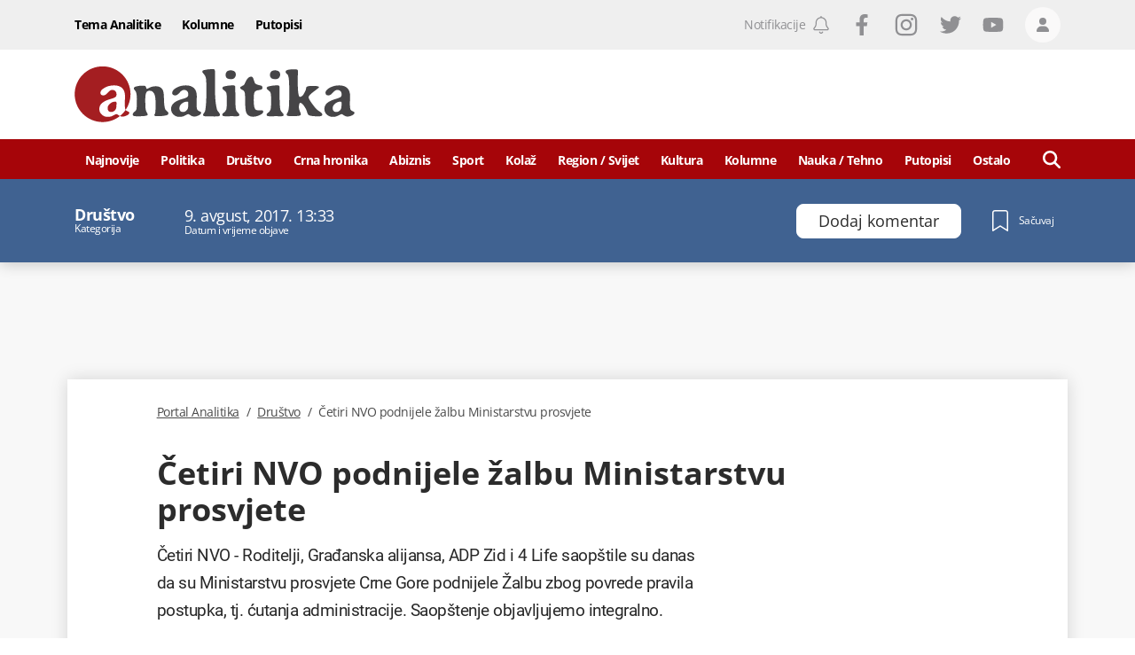

--- FILE ---
content_type: text/html; charset=utf-8
request_url: https://www.google.com/recaptcha/api2/anchor?ar=1&k=6LccJP0UAAAAAH4UFFG_nW_8ouooNCkBYTWHkUb6&co=aHR0cHM6Ly93d3cucG9ydGFsYW5hbGl0aWthLm1lOjQ0Mw..&hl=en&v=PoyoqOPhxBO7pBk68S4YbpHZ&size=invisible&anchor-ms=20000&execute-ms=30000&cb=6krw38izucw7
body_size: 48913
content:
<!DOCTYPE HTML><html dir="ltr" lang="en"><head><meta http-equiv="Content-Type" content="text/html; charset=UTF-8">
<meta http-equiv="X-UA-Compatible" content="IE=edge">
<title>reCAPTCHA</title>
<style type="text/css">
/* cyrillic-ext */
@font-face {
  font-family: 'Roboto';
  font-style: normal;
  font-weight: 400;
  font-stretch: 100%;
  src: url(//fonts.gstatic.com/s/roboto/v48/KFO7CnqEu92Fr1ME7kSn66aGLdTylUAMa3GUBHMdazTgWw.woff2) format('woff2');
  unicode-range: U+0460-052F, U+1C80-1C8A, U+20B4, U+2DE0-2DFF, U+A640-A69F, U+FE2E-FE2F;
}
/* cyrillic */
@font-face {
  font-family: 'Roboto';
  font-style: normal;
  font-weight: 400;
  font-stretch: 100%;
  src: url(//fonts.gstatic.com/s/roboto/v48/KFO7CnqEu92Fr1ME7kSn66aGLdTylUAMa3iUBHMdazTgWw.woff2) format('woff2');
  unicode-range: U+0301, U+0400-045F, U+0490-0491, U+04B0-04B1, U+2116;
}
/* greek-ext */
@font-face {
  font-family: 'Roboto';
  font-style: normal;
  font-weight: 400;
  font-stretch: 100%;
  src: url(//fonts.gstatic.com/s/roboto/v48/KFO7CnqEu92Fr1ME7kSn66aGLdTylUAMa3CUBHMdazTgWw.woff2) format('woff2');
  unicode-range: U+1F00-1FFF;
}
/* greek */
@font-face {
  font-family: 'Roboto';
  font-style: normal;
  font-weight: 400;
  font-stretch: 100%;
  src: url(//fonts.gstatic.com/s/roboto/v48/KFO7CnqEu92Fr1ME7kSn66aGLdTylUAMa3-UBHMdazTgWw.woff2) format('woff2');
  unicode-range: U+0370-0377, U+037A-037F, U+0384-038A, U+038C, U+038E-03A1, U+03A3-03FF;
}
/* math */
@font-face {
  font-family: 'Roboto';
  font-style: normal;
  font-weight: 400;
  font-stretch: 100%;
  src: url(//fonts.gstatic.com/s/roboto/v48/KFO7CnqEu92Fr1ME7kSn66aGLdTylUAMawCUBHMdazTgWw.woff2) format('woff2');
  unicode-range: U+0302-0303, U+0305, U+0307-0308, U+0310, U+0312, U+0315, U+031A, U+0326-0327, U+032C, U+032F-0330, U+0332-0333, U+0338, U+033A, U+0346, U+034D, U+0391-03A1, U+03A3-03A9, U+03B1-03C9, U+03D1, U+03D5-03D6, U+03F0-03F1, U+03F4-03F5, U+2016-2017, U+2034-2038, U+203C, U+2040, U+2043, U+2047, U+2050, U+2057, U+205F, U+2070-2071, U+2074-208E, U+2090-209C, U+20D0-20DC, U+20E1, U+20E5-20EF, U+2100-2112, U+2114-2115, U+2117-2121, U+2123-214F, U+2190, U+2192, U+2194-21AE, U+21B0-21E5, U+21F1-21F2, U+21F4-2211, U+2213-2214, U+2216-22FF, U+2308-230B, U+2310, U+2319, U+231C-2321, U+2336-237A, U+237C, U+2395, U+239B-23B7, U+23D0, U+23DC-23E1, U+2474-2475, U+25AF, U+25B3, U+25B7, U+25BD, U+25C1, U+25CA, U+25CC, U+25FB, U+266D-266F, U+27C0-27FF, U+2900-2AFF, U+2B0E-2B11, U+2B30-2B4C, U+2BFE, U+3030, U+FF5B, U+FF5D, U+1D400-1D7FF, U+1EE00-1EEFF;
}
/* symbols */
@font-face {
  font-family: 'Roboto';
  font-style: normal;
  font-weight: 400;
  font-stretch: 100%;
  src: url(//fonts.gstatic.com/s/roboto/v48/KFO7CnqEu92Fr1ME7kSn66aGLdTylUAMaxKUBHMdazTgWw.woff2) format('woff2');
  unicode-range: U+0001-000C, U+000E-001F, U+007F-009F, U+20DD-20E0, U+20E2-20E4, U+2150-218F, U+2190, U+2192, U+2194-2199, U+21AF, U+21E6-21F0, U+21F3, U+2218-2219, U+2299, U+22C4-22C6, U+2300-243F, U+2440-244A, U+2460-24FF, U+25A0-27BF, U+2800-28FF, U+2921-2922, U+2981, U+29BF, U+29EB, U+2B00-2BFF, U+4DC0-4DFF, U+FFF9-FFFB, U+10140-1018E, U+10190-1019C, U+101A0, U+101D0-101FD, U+102E0-102FB, U+10E60-10E7E, U+1D2C0-1D2D3, U+1D2E0-1D37F, U+1F000-1F0FF, U+1F100-1F1AD, U+1F1E6-1F1FF, U+1F30D-1F30F, U+1F315, U+1F31C, U+1F31E, U+1F320-1F32C, U+1F336, U+1F378, U+1F37D, U+1F382, U+1F393-1F39F, U+1F3A7-1F3A8, U+1F3AC-1F3AF, U+1F3C2, U+1F3C4-1F3C6, U+1F3CA-1F3CE, U+1F3D4-1F3E0, U+1F3ED, U+1F3F1-1F3F3, U+1F3F5-1F3F7, U+1F408, U+1F415, U+1F41F, U+1F426, U+1F43F, U+1F441-1F442, U+1F444, U+1F446-1F449, U+1F44C-1F44E, U+1F453, U+1F46A, U+1F47D, U+1F4A3, U+1F4B0, U+1F4B3, U+1F4B9, U+1F4BB, U+1F4BF, U+1F4C8-1F4CB, U+1F4D6, U+1F4DA, U+1F4DF, U+1F4E3-1F4E6, U+1F4EA-1F4ED, U+1F4F7, U+1F4F9-1F4FB, U+1F4FD-1F4FE, U+1F503, U+1F507-1F50B, U+1F50D, U+1F512-1F513, U+1F53E-1F54A, U+1F54F-1F5FA, U+1F610, U+1F650-1F67F, U+1F687, U+1F68D, U+1F691, U+1F694, U+1F698, U+1F6AD, U+1F6B2, U+1F6B9-1F6BA, U+1F6BC, U+1F6C6-1F6CF, U+1F6D3-1F6D7, U+1F6E0-1F6EA, U+1F6F0-1F6F3, U+1F6F7-1F6FC, U+1F700-1F7FF, U+1F800-1F80B, U+1F810-1F847, U+1F850-1F859, U+1F860-1F887, U+1F890-1F8AD, U+1F8B0-1F8BB, U+1F8C0-1F8C1, U+1F900-1F90B, U+1F93B, U+1F946, U+1F984, U+1F996, U+1F9E9, U+1FA00-1FA6F, U+1FA70-1FA7C, U+1FA80-1FA89, U+1FA8F-1FAC6, U+1FACE-1FADC, U+1FADF-1FAE9, U+1FAF0-1FAF8, U+1FB00-1FBFF;
}
/* vietnamese */
@font-face {
  font-family: 'Roboto';
  font-style: normal;
  font-weight: 400;
  font-stretch: 100%;
  src: url(//fonts.gstatic.com/s/roboto/v48/KFO7CnqEu92Fr1ME7kSn66aGLdTylUAMa3OUBHMdazTgWw.woff2) format('woff2');
  unicode-range: U+0102-0103, U+0110-0111, U+0128-0129, U+0168-0169, U+01A0-01A1, U+01AF-01B0, U+0300-0301, U+0303-0304, U+0308-0309, U+0323, U+0329, U+1EA0-1EF9, U+20AB;
}
/* latin-ext */
@font-face {
  font-family: 'Roboto';
  font-style: normal;
  font-weight: 400;
  font-stretch: 100%;
  src: url(//fonts.gstatic.com/s/roboto/v48/KFO7CnqEu92Fr1ME7kSn66aGLdTylUAMa3KUBHMdazTgWw.woff2) format('woff2');
  unicode-range: U+0100-02BA, U+02BD-02C5, U+02C7-02CC, U+02CE-02D7, U+02DD-02FF, U+0304, U+0308, U+0329, U+1D00-1DBF, U+1E00-1E9F, U+1EF2-1EFF, U+2020, U+20A0-20AB, U+20AD-20C0, U+2113, U+2C60-2C7F, U+A720-A7FF;
}
/* latin */
@font-face {
  font-family: 'Roboto';
  font-style: normal;
  font-weight: 400;
  font-stretch: 100%;
  src: url(//fonts.gstatic.com/s/roboto/v48/KFO7CnqEu92Fr1ME7kSn66aGLdTylUAMa3yUBHMdazQ.woff2) format('woff2');
  unicode-range: U+0000-00FF, U+0131, U+0152-0153, U+02BB-02BC, U+02C6, U+02DA, U+02DC, U+0304, U+0308, U+0329, U+2000-206F, U+20AC, U+2122, U+2191, U+2193, U+2212, U+2215, U+FEFF, U+FFFD;
}
/* cyrillic-ext */
@font-face {
  font-family: 'Roboto';
  font-style: normal;
  font-weight: 500;
  font-stretch: 100%;
  src: url(//fonts.gstatic.com/s/roboto/v48/KFO7CnqEu92Fr1ME7kSn66aGLdTylUAMa3GUBHMdazTgWw.woff2) format('woff2');
  unicode-range: U+0460-052F, U+1C80-1C8A, U+20B4, U+2DE0-2DFF, U+A640-A69F, U+FE2E-FE2F;
}
/* cyrillic */
@font-face {
  font-family: 'Roboto';
  font-style: normal;
  font-weight: 500;
  font-stretch: 100%;
  src: url(//fonts.gstatic.com/s/roboto/v48/KFO7CnqEu92Fr1ME7kSn66aGLdTylUAMa3iUBHMdazTgWw.woff2) format('woff2');
  unicode-range: U+0301, U+0400-045F, U+0490-0491, U+04B0-04B1, U+2116;
}
/* greek-ext */
@font-face {
  font-family: 'Roboto';
  font-style: normal;
  font-weight: 500;
  font-stretch: 100%;
  src: url(//fonts.gstatic.com/s/roboto/v48/KFO7CnqEu92Fr1ME7kSn66aGLdTylUAMa3CUBHMdazTgWw.woff2) format('woff2');
  unicode-range: U+1F00-1FFF;
}
/* greek */
@font-face {
  font-family: 'Roboto';
  font-style: normal;
  font-weight: 500;
  font-stretch: 100%;
  src: url(//fonts.gstatic.com/s/roboto/v48/KFO7CnqEu92Fr1ME7kSn66aGLdTylUAMa3-UBHMdazTgWw.woff2) format('woff2');
  unicode-range: U+0370-0377, U+037A-037F, U+0384-038A, U+038C, U+038E-03A1, U+03A3-03FF;
}
/* math */
@font-face {
  font-family: 'Roboto';
  font-style: normal;
  font-weight: 500;
  font-stretch: 100%;
  src: url(//fonts.gstatic.com/s/roboto/v48/KFO7CnqEu92Fr1ME7kSn66aGLdTylUAMawCUBHMdazTgWw.woff2) format('woff2');
  unicode-range: U+0302-0303, U+0305, U+0307-0308, U+0310, U+0312, U+0315, U+031A, U+0326-0327, U+032C, U+032F-0330, U+0332-0333, U+0338, U+033A, U+0346, U+034D, U+0391-03A1, U+03A3-03A9, U+03B1-03C9, U+03D1, U+03D5-03D6, U+03F0-03F1, U+03F4-03F5, U+2016-2017, U+2034-2038, U+203C, U+2040, U+2043, U+2047, U+2050, U+2057, U+205F, U+2070-2071, U+2074-208E, U+2090-209C, U+20D0-20DC, U+20E1, U+20E5-20EF, U+2100-2112, U+2114-2115, U+2117-2121, U+2123-214F, U+2190, U+2192, U+2194-21AE, U+21B0-21E5, U+21F1-21F2, U+21F4-2211, U+2213-2214, U+2216-22FF, U+2308-230B, U+2310, U+2319, U+231C-2321, U+2336-237A, U+237C, U+2395, U+239B-23B7, U+23D0, U+23DC-23E1, U+2474-2475, U+25AF, U+25B3, U+25B7, U+25BD, U+25C1, U+25CA, U+25CC, U+25FB, U+266D-266F, U+27C0-27FF, U+2900-2AFF, U+2B0E-2B11, U+2B30-2B4C, U+2BFE, U+3030, U+FF5B, U+FF5D, U+1D400-1D7FF, U+1EE00-1EEFF;
}
/* symbols */
@font-face {
  font-family: 'Roboto';
  font-style: normal;
  font-weight: 500;
  font-stretch: 100%;
  src: url(//fonts.gstatic.com/s/roboto/v48/KFO7CnqEu92Fr1ME7kSn66aGLdTylUAMaxKUBHMdazTgWw.woff2) format('woff2');
  unicode-range: U+0001-000C, U+000E-001F, U+007F-009F, U+20DD-20E0, U+20E2-20E4, U+2150-218F, U+2190, U+2192, U+2194-2199, U+21AF, U+21E6-21F0, U+21F3, U+2218-2219, U+2299, U+22C4-22C6, U+2300-243F, U+2440-244A, U+2460-24FF, U+25A0-27BF, U+2800-28FF, U+2921-2922, U+2981, U+29BF, U+29EB, U+2B00-2BFF, U+4DC0-4DFF, U+FFF9-FFFB, U+10140-1018E, U+10190-1019C, U+101A0, U+101D0-101FD, U+102E0-102FB, U+10E60-10E7E, U+1D2C0-1D2D3, U+1D2E0-1D37F, U+1F000-1F0FF, U+1F100-1F1AD, U+1F1E6-1F1FF, U+1F30D-1F30F, U+1F315, U+1F31C, U+1F31E, U+1F320-1F32C, U+1F336, U+1F378, U+1F37D, U+1F382, U+1F393-1F39F, U+1F3A7-1F3A8, U+1F3AC-1F3AF, U+1F3C2, U+1F3C4-1F3C6, U+1F3CA-1F3CE, U+1F3D4-1F3E0, U+1F3ED, U+1F3F1-1F3F3, U+1F3F5-1F3F7, U+1F408, U+1F415, U+1F41F, U+1F426, U+1F43F, U+1F441-1F442, U+1F444, U+1F446-1F449, U+1F44C-1F44E, U+1F453, U+1F46A, U+1F47D, U+1F4A3, U+1F4B0, U+1F4B3, U+1F4B9, U+1F4BB, U+1F4BF, U+1F4C8-1F4CB, U+1F4D6, U+1F4DA, U+1F4DF, U+1F4E3-1F4E6, U+1F4EA-1F4ED, U+1F4F7, U+1F4F9-1F4FB, U+1F4FD-1F4FE, U+1F503, U+1F507-1F50B, U+1F50D, U+1F512-1F513, U+1F53E-1F54A, U+1F54F-1F5FA, U+1F610, U+1F650-1F67F, U+1F687, U+1F68D, U+1F691, U+1F694, U+1F698, U+1F6AD, U+1F6B2, U+1F6B9-1F6BA, U+1F6BC, U+1F6C6-1F6CF, U+1F6D3-1F6D7, U+1F6E0-1F6EA, U+1F6F0-1F6F3, U+1F6F7-1F6FC, U+1F700-1F7FF, U+1F800-1F80B, U+1F810-1F847, U+1F850-1F859, U+1F860-1F887, U+1F890-1F8AD, U+1F8B0-1F8BB, U+1F8C0-1F8C1, U+1F900-1F90B, U+1F93B, U+1F946, U+1F984, U+1F996, U+1F9E9, U+1FA00-1FA6F, U+1FA70-1FA7C, U+1FA80-1FA89, U+1FA8F-1FAC6, U+1FACE-1FADC, U+1FADF-1FAE9, U+1FAF0-1FAF8, U+1FB00-1FBFF;
}
/* vietnamese */
@font-face {
  font-family: 'Roboto';
  font-style: normal;
  font-weight: 500;
  font-stretch: 100%;
  src: url(//fonts.gstatic.com/s/roboto/v48/KFO7CnqEu92Fr1ME7kSn66aGLdTylUAMa3OUBHMdazTgWw.woff2) format('woff2');
  unicode-range: U+0102-0103, U+0110-0111, U+0128-0129, U+0168-0169, U+01A0-01A1, U+01AF-01B0, U+0300-0301, U+0303-0304, U+0308-0309, U+0323, U+0329, U+1EA0-1EF9, U+20AB;
}
/* latin-ext */
@font-face {
  font-family: 'Roboto';
  font-style: normal;
  font-weight: 500;
  font-stretch: 100%;
  src: url(//fonts.gstatic.com/s/roboto/v48/KFO7CnqEu92Fr1ME7kSn66aGLdTylUAMa3KUBHMdazTgWw.woff2) format('woff2');
  unicode-range: U+0100-02BA, U+02BD-02C5, U+02C7-02CC, U+02CE-02D7, U+02DD-02FF, U+0304, U+0308, U+0329, U+1D00-1DBF, U+1E00-1E9F, U+1EF2-1EFF, U+2020, U+20A0-20AB, U+20AD-20C0, U+2113, U+2C60-2C7F, U+A720-A7FF;
}
/* latin */
@font-face {
  font-family: 'Roboto';
  font-style: normal;
  font-weight: 500;
  font-stretch: 100%;
  src: url(//fonts.gstatic.com/s/roboto/v48/KFO7CnqEu92Fr1ME7kSn66aGLdTylUAMa3yUBHMdazQ.woff2) format('woff2');
  unicode-range: U+0000-00FF, U+0131, U+0152-0153, U+02BB-02BC, U+02C6, U+02DA, U+02DC, U+0304, U+0308, U+0329, U+2000-206F, U+20AC, U+2122, U+2191, U+2193, U+2212, U+2215, U+FEFF, U+FFFD;
}
/* cyrillic-ext */
@font-face {
  font-family: 'Roboto';
  font-style: normal;
  font-weight: 900;
  font-stretch: 100%;
  src: url(//fonts.gstatic.com/s/roboto/v48/KFO7CnqEu92Fr1ME7kSn66aGLdTylUAMa3GUBHMdazTgWw.woff2) format('woff2');
  unicode-range: U+0460-052F, U+1C80-1C8A, U+20B4, U+2DE0-2DFF, U+A640-A69F, U+FE2E-FE2F;
}
/* cyrillic */
@font-face {
  font-family: 'Roboto';
  font-style: normal;
  font-weight: 900;
  font-stretch: 100%;
  src: url(//fonts.gstatic.com/s/roboto/v48/KFO7CnqEu92Fr1ME7kSn66aGLdTylUAMa3iUBHMdazTgWw.woff2) format('woff2');
  unicode-range: U+0301, U+0400-045F, U+0490-0491, U+04B0-04B1, U+2116;
}
/* greek-ext */
@font-face {
  font-family: 'Roboto';
  font-style: normal;
  font-weight: 900;
  font-stretch: 100%;
  src: url(//fonts.gstatic.com/s/roboto/v48/KFO7CnqEu92Fr1ME7kSn66aGLdTylUAMa3CUBHMdazTgWw.woff2) format('woff2');
  unicode-range: U+1F00-1FFF;
}
/* greek */
@font-face {
  font-family: 'Roboto';
  font-style: normal;
  font-weight: 900;
  font-stretch: 100%;
  src: url(//fonts.gstatic.com/s/roboto/v48/KFO7CnqEu92Fr1ME7kSn66aGLdTylUAMa3-UBHMdazTgWw.woff2) format('woff2');
  unicode-range: U+0370-0377, U+037A-037F, U+0384-038A, U+038C, U+038E-03A1, U+03A3-03FF;
}
/* math */
@font-face {
  font-family: 'Roboto';
  font-style: normal;
  font-weight: 900;
  font-stretch: 100%;
  src: url(//fonts.gstatic.com/s/roboto/v48/KFO7CnqEu92Fr1ME7kSn66aGLdTylUAMawCUBHMdazTgWw.woff2) format('woff2');
  unicode-range: U+0302-0303, U+0305, U+0307-0308, U+0310, U+0312, U+0315, U+031A, U+0326-0327, U+032C, U+032F-0330, U+0332-0333, U+0338, U+033A, U+0346, U+034D, U+0391-03A1, U+03A3-03A9, U+03B1-03C9, U+03D1, U+03D5-03D6, U+03F0-03F1, U+03F4-03F5, U+2016-2017, U+2034-2038, U+203C, U+2040, U+2043, U+2047, U+2050, U+2057, U+205F, U+2070-2071, U+2074-208E, U+2090-209C, U+20D0-20DC, U+20E1, U+20E5-20EF, U+2100-2112, U+2114-2115, U+2117-2121, U+2123-214F, U+2190, U+2192, U+2194-21AE, U+21B0-21E5, U+21F1-21F2, U+21F4-2211, U+2213-2214, U+2216-22FF, U+2308-230B, U+2310, U+2319, U+231C-2321, U+2336-237A, U+237C, U+2395, U+239B-23B7, U+23D0, U+23DC-23E1, U+2474-2475, U+25AF, U+25B3, U+25B7, U+25BD, U+25C1, U+25CA, U+25CC, U+25FB, U+266D-266F, U+27C0-27FF, U+2900-2AFF, U+2B0E-2B11, U+2B30-2B4C, U+2BFE, U+3030, U+FF5B, U+FF5D, U+1D400-1D7FF, U+1EE00-1EEFF;
}
/* symbols */
@font-face {
  font-family: 'Roboto';
  font-style: normal;
  font-weight: 900;
  font-stretch: 100%;
  src: url(//fonts.gstatic.com/s/roboto/v48/KFO7CnqEu92Fr1ME7kSn66aGLdTylUAMaxKUBHMdazTgWw.woff2) format('woff2');
  unicode-range: U+0001-000C, U+000E-001F, U+007F-009F, U+20DD-20E0, U+20E2-20E4, U+2150-218F, U+2190, U+2192, U+2194-2199, U+21AF, U+21E6-21F0, U+21F3, U+2218-2219, U+2299, U+22C4-22C6, U+2300-243F, U+2440-244A, U+2460-24FF, U+25A0-27BF, U+2800-28FF, U+2921-2922, U+2981, U+29BF, U+29EB, U+2B00-2BFF, U+4DC0-4DFF, U+FFF9-FFFB, U+10140-1018E, U+10190-1019C, U+101A0, U+101D0-101FD, U+102E0-102FB, U+10E60-10E7E, U+1D2C0-1D2D3, U+1D2E0-1D37F, U+1F000-1F0FF, U+1F100-1F1AD, U+1F1E6-1F1FF, U+1F30D-1F30F, U+1F315, U+1F31C, U+1F31E, U+1F320-1F32C, U+1F336, U+1F378, U+1F37D, U+1F382, U+1F393-1F39F, U+1F3A7-1F3A8, U+1F3AC-1F3AF, U+1F3C2, U+1F3C4-1F3C6, U+1F3CA-1F3CE, U+1F3D4-1F3E0, U+1F3ED, U+1F3F1-1F3F3, U+1F3F5-1F3F7, U+1F408, U+1F415, U+1F41F, U+1F426, U+1F43F, U+1F441-1F442, U+1F444, U+1F446-1F449, U+1F44C-1F44E, U+1F453, U+1F46A, U+1F47D, U+1F4A3, U+1F4B0, U+1F4B3, U+1F4B9, U+1F4BB, U+1F4BF, U+1F4C8-1F4CB, U+1F4D6, U+1F4DA, U+1F4DF, U+1F4E3-1F4E6, U+1F4EA-1F4ED, U+1F4F7, U+1F4F9-1F4FB, U+1F4FD-1F4FE, U+1F503, U+1F507-1F50B, U+1F50D, U+1F512-1F513, U+1F53E-1F54A, U+1F54F-1F5FA, U+1F610, U+1F650-1F67F, U+1F687, U+1F68D, U+1F691, U+1F694, U+1F698, U+1F6AD, U+1F6B2, U+1F6B9-1F6BA, U+1F6BC, U+1F6C6-1F6CF, U+1F6D3-1F6D7, U+1F6E0-1F6EA, U+1F6F0-1F6F3, U+1F6F7-1F6FC, U+1F700-1F7FF, U+1F800-1F80B, U+1F810-1F847, U+1F850-1F859, U+1F860-1F887, U+1F890-1F8AD, U+1F8B0-1F8BB, U+1F8C0-1F8C1, U+1F900-1F90B, U+1F93B, U+1F946, U+1F984, U+1F996, U+1F9E9, U+1FA00-1FA6F, U+1FA70-1FA7C, U+1FA80-1FA89, U+1FA8F-1FAC6, U+1FACE-1FADC, U+1FADF-1FAE9, U+1FAF0-1FAF8, U+1FB00-1FBFF;
}
/* vietnamese */
@font-face {
  font-family: 'Roboto';
  font-style: normal;
  font-weight: 900;
  font-stretch: 100%;
  src: url(//fonts.gstatic.com/s/roboto/v48/KFO7CnqEu92Fr1ME7kSn66aGLdTylUAMa3OUBHMdazTgWw.woff2) format('woff2');
  unicode-range: U+0102-0103, U+0110-0111, U+0128-0129, U+0168-0169, U+01A0-01A1, U+01AF-01B0, U+0300-0301, U+0303-0304, U+0308-0309, U+0323, U+0329, U+1EA0-1EF9, U+20AB;
}
/* latin-ext */
@font-face {
  font-family: 'Roboto';
  font-style: normal;
  font-weight: 900;
  font-stretch: 100%;
  src: url(//fonts.gstatic.com/s/roboto/v48/KFO7CnqEu92Fr1ME7kSn66aGLdTylUAMa3KUBHMdazTgWw.woff2) format('woff2');
  unicode-range: U+0100-02BA, U+02BD-02C5, U+02C7-02CC, U+02CE-02D7, U+02DD-02FF, U+0304, U+0308, U+0329, U+1D00-1DBF, U+1E00-1E9F, U+1EF2-1EFF, U+2020, U+20A0-20AB, U+20AD-20C0, U+2113, U+2C60-2C7F, U+A720-A7FF;
}
/* latin */
@font-face {
  font-family: 'Roboto';
  font-style: normal;
  font-weight: 900;
  font-stretch: 100%;
  src: url(//fonts.gstatic.com/s/roboto/v48/KFO7CnqEu92Fr1ME7kSn66aGLdTylUAMa3yUBHMdazQ.woff2) format('woff2');
  unicode-range: U+0000-00FF, U+0131, U+0152-0153, U+02BB-02BC, U+02C6, U+02DA, U+02DC, U+0304, U+0308, U+0329, U+2000-206F, U+20AC, U+2122, U+2191, U+2193, U+2212, U+2215, U+FEFF, U+FFFD;
}

</style>
<link rel="stylesheet" type="text/css" href="https://www.gstatic.com/recaptcha/releases/PoyoqOPhxBO7pBk68S4YbpHZ/styles__ltr.css">
<script nonce="Itx44DJQCf4B_SDlYqfdyA" type="text/javascript">window['__recaptcha_api'] = 'https://www.google.com/recaptcha/api2/';</script>
<script type="text/javascript" src="https://www.gstatic.com/recaptcha/releases/PoyoqOPhxBO7pBk68S4YbpHZ/recaptcha__en.js" nonce="Itx44DJQCf4B_SDlYqfdyA">
      
    </script></head>
<body><div id="rc-anchor-alert" class="rc-anchor-alert"></div>
<input type="hidden" id="recaptcha-token" value="[base64]">
<script type="text/javascript" nonce="Itx44DJQCf4B_SDlYqfdyA">
      recaptcha.anchor.Main.init("[\x22ainput\x22,[\x22bgdata\x22,\x22\x22,\[base64]/[base64]/[base64]/[base64]/[base64]/[base64]/[base64]/[base64]/[base64]/[base64]\\u003d\x22,\[base64]\\u003d\x22,\[base64]/w6XChU9ew58qw7rDtzE9wpkNw5DCo8KJSVjDiAhyZ8OnQ8KawqnCr8OCUQUcOMObw7DCni3DuMK+w4nDuMOYQ8KsGxUKWSw/[base64]/CvE/Cq8K2w7TCgsO9U8O3w7gYwozCmMK/IkE1UzI1GcKXwqXCoVHDnlTCihEswo0FwqjClsOoN8KFGAHDgX8Lb8ODwprCtUx5fmktwoTCvwh3w6NeUW3DnCbCnXEmM8Kaw4HDusKNw7o5JkrDoMOBwrPCksO/AsOyesO/f8KFw6fDkFTDmzrDscOxJ8KALA3CiAN2IMOlwo8jEMOFwrssE8KNw6BOwpBvAsOuwqDDhcKTSTchw4DDlsKvDCfDh1XCgsO0ETXDuyJWLU5Jw7nCnVXDjiTDuQ0nR1/[base64]/Cp0LCrF3DlsOSw5UKRcKtRMKDJHHCihcfw6jChcO8wrBAw5/DjcKewrvDsFEeJsOOwqLCm8K+w6l/VcOaTW3ChsOaLTzDm8KxYcKmV1NuRHNlw7ogV1lgUsOtWsKbw6bCoMKEw5gVQcKpT8KgHR9rNMKCw63DnUXDn1TCsGnCoEl+BsKEdcO6w4BXw7Ydwq1lBx3Ch8KuVCPDncKkfMKww51Bw5tJGcKAw6/CoMOOwoLDrSXDkcKCw7/Cv8KofFrCtmg5V8OnwonDhMKLwqRrByE5PxLCiCd+woPCvXg/[base64]/[base64]/DgTckb8OewoXCqcOhw5rDpcOcw7g2w7XDp8Kzwp5iwoDDpsOhwqLCu8Opfxo1wpvCq8O3w67CmgBON1pdw5HDkMKJOHnDtSLDtcOyYyTCqMONZ8OFw7nDg8KIwpzCrMKHwrggw68ZwpEDw6fDuHXDinbDtHjDrcOJw7zDiDd9wpVuc8KxAsKZHcKwwr/CvMKne8KQwrBycVJUOMKxF8OHw7RBwpp+ecK3wpgqcCpHw5FxQcKPwrQww4PDtEB+PgbDuMOpwqTCi8O/BGzDnsOrwpdqw6IOw4xlFMO2RWhaCcOgZcKCFMOyFTjCiG0Hw6nDl3Ifw65GwpI8w5LCkWYEH8OVwrTDgHI6w7fCv27CuMKULVnDmMOJNkBSXVcjE8KnwoHDh0XCtsOAw53DtFfDl8OMYQnDoSJnwo9Dw4xHwqzCnsK2woYiJ8KnbD/CpxzCoD3CsxjDqn07w63DhsKgAgAowrIvQsO7wqY6XcOcYV5VZcOcB8OZTsOYwo7CoknCjm4cIsOYHxDCncKuwpbDhWtOwolPO8OQBsOrw5rDqh90w6LDgn50w7/CgMKEwoLDm8OcwqLChX/DqiZ1w4DCuzfCkcK2O0gFw5/DhsKFAFPCk8K/w7czJX3DjEPCkMKxwojClTkcwoHCnzTCn8OFw60hwqUfw5zDsB0sCcKNw47DvV57C8O9Y8KHNzDDr8KIcB7CpMKxw5QvwqYgMzvChMOJwpANYsOJwpsLacOnSsOoH8OILQRNw7kjwrN8w4TDl2/DvznCrMOhwr7Ci8KHGMKiw4PCgUbDucOoUcO9UmcIOQkyAcK1wqjCqSkBw7LCplbCsQjCmg0vwrrDqsOBw6JvKVAww43Ckn/Dr8KOJB0Rw6VCQsK6w7g1wp9Jw5nDl3/[base64]/w4rDlGYSw5Juw4LDjQvCsMOaw7rCq8OXNMKTBcOLDMOyEsK9w6tuUcOXw6rDinZ5d8OmLcKdSsOmG8OmJw3ChcKowp8pAz3ChwXCiMOtwonDhWQGwr9ww5rDnT7CnCVBwqrDnMONw7/Dkk8jwqsfF8K8EcOwwplYcMKBMl9ew4vCqirDr8KuwrUQBsKgGwU0w5YowrkuFjzDu3Avw5Mgw5FWw6jCuTfCgFJew7/DpiwIK0zCrVtNwqTChm/DvnHDq8O2XjMSwpfDnirDhEzDqcKMw5fDkcK9w7Bxw4JvOjzDtmg9w7bCu8KOEcKCwrPCuMKBwrETHcOoNsKgwo5mw6grET8hQRvDtsO3w5bDoSXCknvDqmDDkHAucE8FdSPDrcK5Z2w/w6/CrsKKwpNXDsOZwqR2WArCrxonw5vCksKSwqPDqndcZTPDli5gw6g7aMOZw4DDnHbDlsOww7RYw6cWw455w7AtwrbDssOlw57CocOCcMKMw6Jnw7LCkCoucMORAMKiwrjDhMK8wprCmMKpQMKcw6zCgzNVwrFDwq5IPD/[base64]/[base64]/CizArSDoNEVfCs8KJXcKewqZ/UsOGVMKUaBphU8OBBBkuwrdkw5U+YsOpVcOkwqDCk3rCoVIfGcK4wrvDlSMdXMKID8OqMFMgw7fCn8O1LVjDn8Klw6g/[base64]/ChxFyA8K7w7DDt8KhwpICwovDuAwaZ8K6J28NCcOtw4AVAMOOa8OJCHTCnHREFcKdeAbDkMO8KAbCisKWwqbDg8OVM8KDw5DDs3LDh8O2wr/CnGTDrGHCkMOaNsKgw4Q4Fw5VwooLEhoFw5zClMKSw5TDoMK2wrXDq8K/[base64]/DlHrClR/DqzbCkCcpwqrDn8Kuw4zDqcOywohzSMKxR8KORMKHHhLDs8OmN3l+wpLCijl7wo5NfD4OPBEow6TCu8Omwp7DkMK1wrJYw7EReBcdwq1KWRXCncOvw7jDo8KqwqTDggvDixwzw4/CssKNHsKXeVPDmnrDoBLClcKTbV0tDkPCqGPDgsKTwolTVi5cw6jDoxlHdgLCviLChDAXCiHCjMKBecORZCh0woltLMKUw7UCXmNtRMOow5PCvMK+CQRzw7/[base64]/[base64]/[base64]/ChkzCgw/DoxTDtGTDqwvDtMOew5oKKEjCmTA5BcOhwpI0wozDscKSwp0/[base64]/[base64]/DqMKkX8O6w5ZAwq3Cu8K+wqnClj9RwoTCrcKDIMK3wo/CjMOsKVvCowPDrsK8w6LCrcKNb8OxQj/[base64]/w4vDlsOaFQvChsKfIFjCrMKQTgbDghvDn2nDhA7Cl8KMw7oLw6PCvVRbcEnCicOsI8Kmwr9iX23CrcKwMBccwq0kCnowTlh0w73CvsO5wpRfwoTCgcOPMcKZAMKsDhPDk8KvDsOoNcOJw5J2ciXCi8OFR8OcJsK2w7FJHAkjwpfDqHwFLsO/wrfDvcKuwpJtw4vCnidTATJjKsKlPsK6w4oMwrdTJsKocHFWwpjCtmnDpiXCosKbw6rCksKZwqUDw517OsO5w4bDiMO/WHzCrj1IwrLDiE5dw703dcOJVsO4CgwWw79deMO/[base64]/w7nDr2nDvXFVw6/CnFbDiMOUXsKxwpZaw53DjMK0wrJPwoTCl8Kzw5JFwotNwobDj8O9w5rCnSfDqQvChcO2QGDCk8KFEcO1wq/[base64]/DssK/BjXDjMKiIcOBTcO5SnZlw4XCtnXDngkvw7/[base64]/[base64]/Q3XDoiouwqTDhMK/wobDsMK9wp8QwqhDAFYpEMOgw6nDgjnCjHNidgHDh8OSUcOywrHDtcKuw4bCqsKpw6jCiwJ7wr5YRcKdUMOGw7/[base64]/DhEDDkBjDnMO3NkYeFEB0fcKRwqLCn0FXAQBuw6nCvcOuH8Osw74RdcO2PFxMNlDCosKAKh3CowJNesKOw4LCm8KMMMKODMONNgXDq8OYwobChSHDm0xYYMKrwo7DiMOXw6Znw4YDw5jCg2rDhTVxDMKWwqjCiMKCcQsiRsKSwr8Lw7TCoFTCpMK/a0QQw7YKwrd+VMKHTQQycsOUXcO9w5PDgwQuwp1/[base64]/U8KbElbDosKJwq7CrGAVesOJfMOlwpJIwq/[base64]/Ni/Ch8KTWmBNLGNyAcOqESIHw79ZWMK+w6tow7XCnnI1wpTCk8KDw7jDp8OBHcKDdzhhMxQxby7DpsO5IhtYF8OkR1nCrsKiw7vDq2Qxw6LCl8O1GywBwrAuIMKRecOHUzPCncOFwpYyEk/DlMOKNMKdw5w9wpXDkRDCtQTDthBSw74Ew7zDmsOvwqETL3XDpsOzworDvzFqw6TDpcOOIsKFw5rDvTfDgsO+wonCvsK4wqfCkMOVwrbDj0/[base64]/[base64]/DkgnCsXs8D8OkwpHDlsOTP8Kqw59ow5HDo8KLwq0Kwqc+w4QPd8K7wpEWbMKCw7E6w6NEXcKzw4JVw4rDtlV/wo3CpMKLNyXDqhgkag/[base64]/Dg0MCe8K9JMK0XcKBYsKqw4lSFcKjwp4fwofDqgVFwqgFScK2wpIVDDhfwpIwE2nDskRzwrJaKcO7w5rCq8K8HUdUwr93ETfChjnCrMOWwpwLw7tYw5nDqQfCosOKwpvCuMOId0Qpw47CiHzCoMOSBiLDosOvHMK/w5jDnxjCr8KGEsOtAjzDkGxew7DCrMKLHcKPwqLCrMOqw4nDriIKw4TCgWUVwrVWwp9uwozCucOtA0zDl3peXjUlbhRlE8O/[base64]/XsKmYMO5Q1PCpgNsaMKkJcK4ZGU0w4rDh8KzV8OKw55tfHrDn0RcPE/DnMKRwr3Cvx3CjlrDjRrCr8KuNxNHDcKVZT4yw45GwobDosOoPcKuacKVHhsNwrDCnXZVH8K6wobDgcKPc8KSwonDgsKJR2olKcOYGsKBwp/Cs2/DlMKecWrCksOdSD7Do8OzRCtvwpVEwrg4wpfCk1vDr8O1w5AufsKTF8OdA8KKQ8OuScOrZsK1OsKCwoA2wrcVwrw2wrtcacK1fnbCscKHYi85XxQ1A8ODa8OyH8KhwqJRQHXDpCjCtUbDvMOxw5thWAjDmcKNwoPCkcOzwr/[base64]/w7rDqMOlwpTDtVQqwqIkw5DDjSLCtF3Dp3TCj3jCpsOCw7nCgsOTaFphwr48w6XDpUbCicOiwpDDjwdGAQXDpsOealgvI8ObSioQwoDDpR3Ct8KpBXDCrcOINsOPw7TCssOmw4/DtcKUwq3CjWxswpY6LcKCw50CwrtdwozCpRvDoMObcz3CrMO0KHvDo8KTLk9QNsKLT8KLwoTDucOOw7LDml8iF3vDh8KZwpBowr3Do0LCp8KQw63Cp8O9wrBrw4nDocKJYgLDlAZVOz/Dv3NUw5VdC37DkTHDp8KSfTHDncKlw5BEcBpvWMOOM8Knwo7Dp8KZwpXDpRdHcRHCrMOQecOcwpNFXCHCs8KGwp7CoAcpVj7DmsOrYMOZwo7Cvydswo9iwrnDo8OpL8OKwpzDmhrCk2Ijw7jCmU9owp/DkcOswpnDlsK8bMOjwrDCvBfCo3bCiUB6w6PDrGfClsKxHXoyZcO+w4XDk3xiPRnDtsOhEcKSw7vDmC3DncOdNMOBMTtgY8OiesO8ShI0G8OyL8Ktwp7Cn8KnwrLDrRVdw51Zw7jCksKJJ8KSdsOaEMODKsOneMKswqzCo17CimHDgHJiY8Kiw5/CgsOywrTDnMOjdMOhwrXCpG9/[base64]/Dp8KMw4bCpmVTw6luw7bCkDrCoMKTWMOCwobDpsKgwoHCkhJHw4LDpwBWw7jCg8Odw47CtExuwrHCg2LCpsKpB8OgwoXDum0Zwr51VE/CtcK5wqopwpdhU2tTw6LDsEFkwqJYwoDDsk4PAhQnw50WwpLDlFdKw7QTw4vCoUvCn8O8MsOtw4vDvsKkUsOPw7UobcKhwpQSwocGw5vDt8OAQFAKwq/CkMKAwr1Iw5/[base64]/DkzbDqcOQw4LCrS1TwqoXR3g1w48Wwqpcw77Cin/Cp1lsw7U7bivCsMKsw4HCl8OcN1dbYcOKRng/wrdRRsKNf8OdZMK5wpVVw5vCjMKLwooGwrxsG8KXwpLDp2jDrxVFw4PCrsOOAMKaw6NDNFXCsz/CssKwHcOvBcKmMgbCplU6H8Kow7jCusOxwqBQw5bCv8K0CsOtMn1PL8KMLHtAan7Cv8Kfw7oNwpDDm1/DrMKgQMO3woMQdcOow63DkcKPG3TDnknDsMKZR8OewpLCtAfCn3FVX8O1dMKNwpHDiGPDqsKdwrvDvcKQwq8oLgDCtMO+KnEYYcKZwpkzwrxhwrTCg24bwooOwq/DvDoreyIYHXbDmsO3YMKedEYjw6JrYsKQwq55E8Kqwr5sw4zDknkdZMKLFW1uI8OCcXHCrnPCgMK+cw3DjhJ+wrFKDyEew4fClQDCsksIDk8Cw4HDnjtawpZ/[base64]/DhsOeOWfCtsOdw7LDucO6S3/CkMOWwoMZZ17Cj8KbwpRVwoLDlFRkayjDtATChcO/VSzCiMKCIH97I8O1McKlE8OAwok2w4PCmjcrLcKKBsORW8KGBsOCVDjCsE3ClkvDmMOSEcOUPsKXw4xhdcK8UcOcwp4awqgbLVUTU8Oldj/[base64]/CiGHDnMKYw5zDjMORGcK+wrI0LcOFEMO5w4nCm3rCrzpFIMKowrcYJFVVXSQiAMOZTkbDgsOjw7low7B5wrtLJgDDiQPCgcOgw7TCmXAVw6nCsm9+wofDuwfDjRIGDSTDtsKow6nCsMK2woZdw7DDrz/[base64]/[base64]/Cg8KBwpPDmMODccOIO8O7wpvCgyXDssOFw7NCYBd2w5/DkcKXasKTP8KEPcKUwrY6TX0hXBxse0rDoSnDgQjCl8KJwqvDlEzDpsOTH8OWfcO1ay4jwopPPGsNw5NPwpnDnMKlwoF7eQHDicOZwojDj13DucOuw7kTIsO5w5h2PcOTOg/Dow0ZwqVzFh/DoB7CuhXCqcOgMcKLV2/Do8OlwrrCiklDw6PCpcOYwoLCsMO6V8KyIXpTEMKjw6lmAjDCpFvClETCqcOnEVsVwpRNYRhCR8OiwqXDrsOuTWTClS0xZC4fNkPDmFwUECXDqUrDkBF/AG/[base64]/CrcKLF8Kyw58Uw6TDqsO6w5lyNsOnOcOMw6TDrytBKzPDgTvDpF/DpMKfZMOTCzA7w7AnOV7Ch8KqHcK9w7cBwokNw70awpPDmcKjw43DuUE7ZnLCicOAw5XDqcOdwoPDkTVuwrJpw53DrVrCq8ODWcKdwoHDgcKecsOFf1pqI8OZwpDDoA3Ds8OlbMK6w5c9wqsMwqLCtsOBw6DCg1nCusKSacKwwq3DtMOTS8K9w6Z1w5EowrN/NcOwwoNvw64DXAvCpmrDh8KDDMOxwonCs33DozAGeCrDosOhw5bDrsOQw63Cv8OTwovDtRjCnUo9wr5rw4rDt8Kqw6PDusOPwq/Cmg3DpMOhImF4Yw1ww6/[base64]/[base64]/ClsOVZlt8bcKFwqgKwp7ChcKgw7HDuC/[base64]/CoGDCshhrw5w4w6cLwolkw63DhcKAw4XDlsOHwr8JbBgkCVDCssKxwqomcsKhHn9Nw5Qzw6bDoMKLwoQFw5l4w6rClMOxw7DCqsO9w64rBn/DpkrCtj5mw4o6wr9Sw6LDuhtpwrcuFMKHDMKOw7/CuQZPYcKCEMOOwpZsw6Zxw6MMw4TDj0AMwoN2NCZvM8OqIMOywqDDr2IyVMOGJEd6OXp/[base64]/[base64]/DisK/A8KpwoJjHsKiQsK0LTLDmsOWw5rDjzhfwq/DoMOZQxrDm8K2wovCkyvDgMKqIUkvw5dLBMKPwo8mw7fDkSDDvB81VcOFwrgFE8KsQUjCghdrw6TDusKhK8ORw7DDh1DDu8OgOj/CnzzDt8OmEMOCf8K2woTDicKcDMOFwoLChsKpw5/CoBvDvMOqC21WTEbCvxZ4wqRRwogPw5LColVhK8KvbcO4V8O4w5UrQMOYw6DCpcKsOB/[base64]/SsOxwohDw75OK8O6cWYDblEYdMOBVEYjd8Kqw6EsUhnDsh3Cui0nVjU6w4XCh8Kga8K1wqB9EsKLw7ExeTjCplHCokQPwrZxw5XCswTDlMKRw6fChRnCtlPDrGolE8KwQcKowq95bTPCocOzNMKSw5nDjwkEwp/Cl8OqfygnwpElbMOxw5d+w5DDugTDnVzDqUnDriEXw55HEjfCqGXDgMK6w7BFdDXDpsOkaAUJwobDtsKJw7vDkiBUS8KuwrVNw6Q/EsOGbsO3VMKtwrQ/H8OsJMKyZ8OUwpzCpsK6YwhRX2N4NBYnwol6wpvCh8KmdcO5FgPDisKhPF86fMKCHMOaw4/DtcOGbB4hw5LCjijCmHXCusOOw5vDvzEdwrYoNzTDhnvCnMKjw7l/EBd7ezfDnQTCpQnChcOYY8KXw4rCkTQpwp7ClMKmYsKREcOvwoFmEMOpMV8ZPsO+wrRfDw9LC8Ozw7tlCnljwqfDuEU6w7/Dr8OKMMO5S2LDlVEkYULDmxxFW8OqfsKmDsOuw5TDp8ODCGoVesKcbmjDscKvwoQnTnQcQsOATRN4wpzDjMKFAMKMD8KIwrnCksKhKcKYYcKfw67CjMOZwpZKw7HCh1wyZyJ8csOMcMKWdBnDo8Kgw5ZXLCINw77CpcK9RMKUAHbCq8KhQ0ZxwpApbMOeJcKYw4I/w4F/NMONw5FOwp06wqHDkcOpOS8AAsO1PTDCoGPCpMKzwopAwp8QwpIowo7DhMOZw4fCnEHDrBfDksK+b8KUOEl4Sn3DhxHDgMOLSXdKagFVOGzCjg11d1cAwoTChcKLH8ONNyU0wr/DgkTDtFfDuMOKw6bDjAoqc8K3wpcndcOOYyfCrQ3CncOewqFVwonDhE/[base64]/ColHDqwoUw55mGsOrwrdyw6jCkk5Fw5HDpcKawqhgM8K6wpbCgBXDksK+w7tCIBYWwpnCpcKgw6DCrAYkClQ6LDDDtcKYwrfDu8OZwoF8wqEYw4DCmcKaw4h8Zl/CtD/DuGxIcFvDoMK9DcKdEGlBw77DnWgBVDDCsMKDwp8BQ8OaahFaLkZRwqlxwo3CosOrw5TDqxhWw7XCq8OLw4zCiTwzTB5Hwq/ClUJYwrUeC8KSdcOXch1dw7nDhsOncBdyZx3ClMOZRwDDrMObeS9weCMuw5V1AXfDjMO2S8KiwqBzwqbDssKTRV3CvX1aSShcDMKhw77ClXbCicOJw44Xe05ywqdPGMKdQMO9wpJ/bHs6SsOQwoQLHW98FQPDmy7DoMObHcOww4QLw5REFsO5w6kJdMOQwqAbRxbCjMKmAcOrw4/Dt8OSwqrCujbDscKWwoBSKcOke8OfSgHChzbCvsKeEk/[base64]/OMKsw5/CuHEKG8KKwqzDjcOZKMK/w6PDnsOew7tZY1NwwrcIAsKdw5nDpDgsworCjUPCvwDCoMOqwpkQacOrwr5MKSB4w6zDtlFGf2sNf8K5UcORWhPCiHjCknI+DF8mwqvDl0YXcMOSNcOJNwvDpUwAF8Kbw5t/SMK+wqcheMOqwqzDkHNJZnlRMB1cFcKiw6LDjMKCZsKLwopTwp7CmmfCgXNCwozCsz7CjsOFwoBZw7/CiUXCsm9Jwp8Sw5LCrSQdwpIGw4fCt1bDriJNDThQVihuwqzCjsObNMO2XT8TO8O6woDCkMOow7bCvsOCwocWIzzDvwIJw4YRVMOBwoLDo0/DgMK4w6ENw4/CjMKydjTCk8KSw4LDvEwnFDHCqsOiwo15A3hja8OIw5XCg8OMFSAOwr/CqMOsw5/[base64]/[base64]/Ch8OJCcKQIEYma8KtJxc6LzbDh8OvBsOtMcOtQcKjw4zDkcKLw5lcw45+wqHCjDscVERTw4XDosKDw65mw4UBaioAw6HDvWnDmMOMXB3ChsO1w4PDpwvCk2bDiMKpHsOCQsOZe8KswqNNwpNVFX3DlcOcf8ORMgxUS8KuCcKHw5vCkMOPw7NBQGLCosOLwplVT8Kyw5/CqE/DnW59wqUIw7h1w7LCuHVCw7rCrVPDn8OZXHIMKmwiw5nDiwASwopBJAAPXCl8wr9ow5XCgzfDkR/Cg3dXw7w0wo4awqh/GcKmC2nCllrDs8KQwppTCGcpwqLCohgxW8OkWsKiI8KxHBsrMsKQKzVzwpZxwq0Hd8Kawr/CqcKyXMO+w7DDmDVpcHfCvHfDhsKNR2PDm8OYdiV+JMOswqswHHfDnR/ClwHDkMKnImPCtsOcwokgCj0/UVzDtyDCmsOxKBlNw612ICbCvsKNw6oHw70CU8K9wpEYwqLCkcOHw64wCQNLCkjChcKROS/Dl8Kcw73CmcOEw4g/OsKLdVh3LUfCicOUwp1JH0XCsMKWwoBWSjdAwrdtMVzDv1LCjxYMwpnDhW3CtMOPHsKkw74twpY0cxY+aQBTw7rDti9vw6TCnQzCjXY/RCzDg8O/b0XCp8OYRcO+w4EWwoTCkVpswp0bwq50w5TCgMOiX0rCpMKww7fDpBXDn8Oqw6vDkcKNcMK0w6HCrhwZNMOsw7x4HEApwoHDi3/DlyEcBmLCiQ3CsmR1HMOlKTISwp1Iw7V+wqHCoyLDj0jCt8OEZFBkc8OxHTPDr3ADCngcwqHDosOBBxZUV8KIZ8Kcw5siw6TDlMKFw6ZqFC8QPEhQSMORVcKPBsOcJSTCjH/[base64]/Clh3CsMOPw7TDh8OOwqnDmsOCw5Amw7PCsMKjRUUUw49WwpHCgi/DkMOEw6chGsOzwrRrVsKew6gLwrNPAALDqMKEB8K3X8KCw6LCrsOxwrxwZGZ+w6/DoX96YmfDgcOLAwpzwrLDgMKhw6g9dcOrP2NcQMKFKsOKwo/CtsKdOMKPwqnDo8K6RcKOHMOMHA9vwrZJZTI/U8KRBXFZSyjChcKRw6sISUp0BMKtw4DCsiYsNQJ6PsK6w7nCqcKswrPCnsKAIsO6w6nDocKrU2TCpMOvw6HCo8KEwqV8X8OuwrfCrm7DiT3Ct8OGw5nDnWjCrVgoBwIyw5YaCMOOfsObw5hLw5Udwo/DuMOiw6Qjwr7DmmIFw5QbT8KyBz3DkTh4w4NbwqZTdQXDgCgYwqBBUMOVwpscMcOfwqAtw6BUc8Kxbn4GesKUGcKoJRwuw7VPfVDDtcOqIcKyw47CvwTDkEPCgcOhw6/DmnRCQ8OKw6/[base64]/ChcKuenYowpZTw7Bww43DvWXDqFXDq8KgJgXChnzCu8O9O8KHw70IcMO1EBzDncK+w77Dn0PDl03DqGMIwqvClFjDi8O4b8OOYipRHFHClsKcwrtAw5Y+w5EMw7DCo8KxfsKCb8Kdwo9aWgpSe8OCVlQYw7UZEmAmwpxHwqRXFloSJFkNw7/DknvDmVjCocKewpciw7bDhBjDmMOrFnDDhWoMwozDvxo4aj/[base64]/[base64]/wpJAwpLDsMOHwqFHw6xfFnIIDk/CnMKnbcOew4fCv8OqwqJkw7oVUsK1JHjCvcKYw6TCqcObw7MqNcKFByTCkcKqwrzDnnZjHMKnLDPDiSbCu8O8eWI9w5ZLCMO1wpDDmkxFE3xFwqXCjQfDu8KQw5LCnxfCpMOFDQvDkycuw5sAwq/CjArDpsKAwrLChsK9NVsZKMK7DVk4wpHDkMOjSX4vw6YYw6/DvMK/YAUsQcO7w6YjHsKJYxQzw4XClsOcwpZXEsOrXcKOw78Hw7sCPcOnw6cVwprCqMOSIBXDrcO4w7Q5w5Jpw6rDvcKnKm4YFsKIKMO0CjHDn1rCiMK2wqRZwodLwrTDnEwgQijDsMKEwpnCpcKcw4/CiXk0PB1dw5Ntw6rDoGFPHiDCn1vCpMKBw53DkDPDg8OKI1/Dj8O/TSjClMKkw7MCJcOaw6jCrBXDpsOGMsKPJcOuwprDlhfCgMKMWMOww5/Dlg4Nw6tWdsKFwp7Dn18nwoM2wrvCsEfDgictw6rChEHDpyw0CsKwMBvChmVZNsOaTX1kW8KGMMKuEynCvgvDlMOtWEFew5cEwrwaRMK/w6rCr8KYT3HCk8Odw6EMw64wwrl4WA3Cm8OSwogiwpPCsA3CtibCoMOZB8KDVQtueR5WwrvDvUtswp/DvsK7w5nDmgRldE/[base64]/[base64]/wqnDiyw8FjDCiyrCgXMGNAVlwqshdMKBC3B+w4TDuyfDomjDmMKxIMKQw6ENYcOfw5DCpXbCv3cIw6bCnsOiJSwvw4/CpFk8UcKSJE7DnMOBbMOGwqUXwqkLw5kqw4TDtWHCs8O/w6x7w7XCh8O2wpRPJGbDhT7Cp8OlwoJSw5XCnjrCgMOHwqrDphJxd8OPwoJ1w7NJw7tyWADDi09eWwPCmMOhwrnCnkNOwocow7Qiw7bCuMO1fsOMYX7DksOtw5HDisOxIsOcTAPDjwh7aMKvD01Fw4fDtHPDpMODwos+BhoNw4ggw4TCr8O0w6/[base64]/ChHbCjEQWwq7CvsOiwpzDpQzDkcO8wpTCsMOdFcKjOsKeR8K6wrrDusO/CMKPw7/CpcORwpcnQSvDh3jDpmJCw51pP8OywqB5dcKyw6gwTMKKGMO9wrcZw6djfwrClcK0GRjDnSjChDPCqsKePcOcwos0wq/DsRFLJBoqw4pdwp0jacKZfUnDrylDe2rCrsKLwq9IZcKNS8KRwo8YZsOaw7A2FHlAwr3DmcKbZHzDlsOZwrXDucKXSA1/[base64]/GTXDhC0SEsO1wrVKw6s/w7LCqGjDn8Kow4o8Gh5+wpkow6Bdwo8sLFsxwp7DsMK3EMONw7rCun0Kw6A0XzpJw4bCucK0w5Nhw4LDtg4Pw4XDrAN9T8OQE8Obw7/[base64]/AsKawp5bwoh+aQbCmVECw7/[base64]/DicKZV2UrRUl8wqpIHXLCocKzQMODFDwfwqdKwoRBN8K/WsOTw6PDrcKDw4zDoTk6VsKVHWDDgGVYMQAqwop4Y2kXXsK8d09/Y2AUcHlQZT4RMsKoPiVtw7XCvnnDq8Kjw6pQw73DoAXDoFdZQ8K9w5DCtFMdMcKeMVTCo8OhwqcjwojCllMgw5PCmcOjw6DDo8KCG8KawonCnWAwH8OYwo5hwqEawqxPIGUcNWEtNMKIwp/[base64]/Dv8Oyw7hsTXZDwr3DpcOhwrfDtMKcwqo3Q8KTwpPDk8KDVsK/A8OfDgV9CMOow6jCsj4uwrrDhFgfw5Fuw5PDtDVoaMKeCMK2a8ORIMO3w6gGTcO2ADTCtcOIF8Kiw4krW2/DsMK2w4TDjDzDn10qb1FZRGkUwq7CvB3DpyDCqcO1P1PCsw/DpWDDm0zCt8K8wqwVw7caaGQVwonChXcaw53DrMO/wqzCi142w6LDj3UifmFTw515R8KzwrXCsWXDhVHDpcOjw7YIwqFBQMOrw43Cnidww4wCJVcywo9HKyA2VQVQwpN1A8KGSMOaIk8LA8KmQgHDryXCigPCicKCwoHCpcO8woFCwpFtacOfa8KvQAg0w4JiwqJDMgnDmsOpKn5XworDjiPCmDPCkk/CngfDuMKDw69zwqEXw5JrbV3ChGbDg3PDkMOObCk/[base64]/CllwQXsKrwppAwp1/w47DtlxDG8KJwpQzFcOsw7pYd11Lwq7DkMOAScOIwq/DucKVesKrQQzCisOrwphUw4fDpMK0w7/CqsKjZ8KQUQMVw4FKVMKoP8KKMDkbw4QmORvCqGg2NAgHw7XCjcKrwolkwrfDkcOYXRTCtgfDvMKJF8OAw4vCinfCqsOAE8ONRMO2bFpBw405acKBCMOpEcK/wqrDnDPCpsK1w5cxZ8OAPlvDoGhXwpg1YsKhKThpQcO5woxHd3DCplDDlVHCtSXCj3AEwoYSw4bDnDvCjyIXwo1Tw5vCkTvDgcO/SH3CiEnCncO1wpHDksK2D0jDoMKiw4cjwqDDr8K3w6rCtQpoayJdw6hCw7p0MA3ChDo0w5TCsMK1OyoBD8K3wq3CrV0awp1/QcONwrwSSlLCjnfDmsOoesKRE2AuCcKvwoYUwpzDnyRWES9fXn15wrbDhwgdw4sFw5pcAm/DocKKwprCqAJHXcKxFMKRwoY9PWNqwrAIPcKvecK2QVhtPivDmsO5wr7Cm8K7cMO5w7fCrjY/wpfDj8K/asK8wo9OwqnDgQIYwr/[base64]/EC4fwq3CsjHCoBDDllx4w4UHw6bClsOqw5RSDMKnQMOWw77DqMKvVMK0wpzCpH3CtFPCjxXCgUJVw5tHPcKmwqh8UXsBwpfDkXBYcz/Dgy7Cg8K/Y10ow7bDtzbChC8zwpMGwrrCi8O3w6dgd8KFf8KXQsOXwrtwwqLDhkAbLMKrMsKaw7nCoMO5woHDvMK4UsKEw6zCh8KQw4bCjsKzwrtAwqNSExY+EMO2w4XDicKjQUVGTwETw6BnRyLCn8OiYcOCw7LCucKywrrDs8OjGMOsAg3Dv8OQE8OHXTrDucKcwpwlwqfDt8O/w5PDrADCpmPDl8KuZy7Dv13DiXIhwo/CpcOzw603wqnDjcKKF8K/w73CksKHwqgpdsKGw6vDvDfDi27DoCHDpz3Dv8OWVsKcwpzDtMOBwr/DmcOpw4DDrG/[base64]/Cv8OyRznCj0rDlcKJCcOeOnrChsOtGTMcaFwYfkhdwo3CpFfCuWxtwq/Co3HCpEJWXsK5wqbDthrDuXpQwqjDpsOaOhzCmsKifMOZJXw7cWjDvw1DwrgFwrnDn1zDkCkqwozDhMKifMKZOMKnw6jDi8KEw6hzIsOjPMKuBFjDsAfDnF8ZVz7CgMO5w54/eVMhw4XDhC1rewDCkQgEN8KvBVxwwobDlDbCs0p6w5IywrEKFm3Dl8KeNWEFETBxw7zDoht+wpHDi8KhASfCvsOTw6LDkEjCl2rCkMKOwqLDgcKRw4Elb8O7wpPDl0PCvFnDtSHCryc+wqprw6/DlCrDjx4aXcKOfsKpwphJw75eLAbCrQ5rwoBVGcO+MghAw6gnwrF1woxvw6rDisO3w6fDs8KUwrQvwo51w5bDjMO0UjTChcKAa8OxwqsQUsKOVlgTwqFJwpvCrMKrOx9Fw7Qrw57DhXJLw6F0Ly1dfsK/BhTCqMOawqDDt2nCvRw4f1gFP8Kef8O5wr7CuBtZaQLDqMObHcOyWnswVxZzw67CtkAcTFYkw5vCtMObwp1qw73Co2kfRR4Qw7PDoy01wrzDssOrw7cHw6smNX/CqMODfsOIw7l/EMKtw5xddC7Du8KJTsOtW8KzTBfCgTDCtgvDt0PCkMOgCsKaD8OJCVPDmQXDpAbDqcOIwo/DqsK/w5oHS8OBwq1EOi/DtEjDnEvCr1PDjSkeaUfDpcONw5DCp8K5w4fCmSdefm/[base64]/CsMKiw4wZwplEwqNMwp7CjcOEGhAqw6ohwokkwqnCkBPDrcOme8KZA1PCn35NdsOcUkhKCcK0wojCq1rCvzACw7Vyw7PDg8K0wogjQcKCw5B/w7BEMkQLw5A2A38bw4bDlQ7Dg8O0E8OZGsOnIG42Ry9qwojDjcK3wrR9VsOXwqw6woQmw7/CvcOALyhyDl3CkcOfw5nCnELDtsO1VcKwDcKZVBzCqsKFP8OZBsKeSAXDkkkidFnDscKaNMKmw7bDscK4KsO7w5EPw7VCwozDjRp5RA/DvnbCuzxOCcObd8KMDcO1McKoN8O+wo8qw6HDkTfDjcOyWMOPw6HCu13ClcK9w5QCXBUWw7kww53DhjnCmEzChRYaFsKRQMOqwpF8CsKQwqNBR3vCpjBSwovCszDCi00nFwrDmMKAM8OeM8Ogw7k5w54FRsOJOXhSwrHDo8OPwrLCjcKGLEoJJ8O6YsKww5/Dl8OSB8KtPsKSwqxjO8OyQsO5UMObGMO/Q8OuwqzCoAVmwpNUX8KJTVYsPcKfwoLDrQjCkAF/w6rCoUHCmsK3w6DDlnLCr8Okwp3Cs8KUdsOeTh/CgcOLKMOuCh1JQWpwbQ7CqmNfwqfCoHnDvTbChcOhFsOhYkkGMlnDq8KPw4hlIQ7CvMOXwpXDtMK7w44pGMK1wr1oEMKTMMOYBcOEw7zCr8OrJWrDpA\\u003d\\u003d\x22],null,[\x22conf\x22,null,\x226LccJP0UAAAAAH4UFFG_nW_8ouooNCkBYTWHkUb6\x22,0,null,null,null,0,[21,125,63,73,95,87,41,43,42,83,102,105,109,121],[1017145,130],0,null,null,null,null,0,null,0,null,700,1,null,0,\[base64]/76lBhnEnQkZnOKMAhnM8xEZ\x22,0,0,null,null,1,null,0,1,null,null,null,0],\x22https://www.portalanalitika.me:443\x22,null,[3,1,1],null,null,null,1,3600,[\x22https://www.google.com/intl/en/policies/privacy/\x22,\x22https://www.google.com/intl/en/policies/terms/\x22],\x22nU18WMDgNoqQoX9NQ8SU4puyqSQ4g+KVK92LCoD0d3U\\u003d\x22,1,0,null,1,1768724646233,0,0,[220,213,87,238],null,[252,239,124,246],\x22RC-voW1eviCueHfcQ\x22,null,null,null,null,null,\x220dAFcWeA7Hq37DQDL8LBQDTcMlelUfFW31uUOyUgWS1U3Av5pvl3M8cdRe3J7F-YZvLBwynScq82Qmkgn05OAu3b219VEncmzKPA\x22,1768807446136]");
    </script></body></html>

--- FILE ---
content_type: application/javascript; charset=UTF-8
request_url: https://www.portalanalitika.me/606.4bb3c6cfcf6762fc.js
body_size: 38990
content:
"use strict";(self.webpackChunkportalanalitika_website=self.webpackChunkportalanalitika_website||[]).push([[606],{9606:(Uo,ne,d)=>{d.r(ne),d.d(ne,{ArticleModule:()=>jo});var s=d(6895),x=d(5489),Ne=d(7492),Qe=d(7872),e=d(6353),Oe=d(1256),Pe=d(7165),Ee=d(1893),Ye=d(9836),Re=d(6619),M=d(5532),L=d(7593),Be=d(9619),re=d(4709),b=d(4994),_=d(5071),v=d(2216);function ze(i,r){if(1&i&&(e.TgZ(0,"h4",26),e._uU(1),e.qZA()),2&i){const t=e.oxw(2);e.xp6(1),e.Oqu(t.gallery.title)}}function De(i,r){if(1&i&&(e.TgZ(0,"p",27),e._uU(1),e.qZA()),2&i){const t=e.oxw(2);e.xp6(1),e.Oqu(t.gallery.description)}}function Ve(i,r){if(1&i&&(e.TgZ(0,"div",23),e.YNc(1,ze,2,1,"h4",24),e.YNc(2,De,2,1,"p",25),e.qZA()),2&i){const t=e.oxw();e.xp6(1),e.Q6J("ngIf",t.gallery.title),e.xp6(1),e.Q6J("ngIf",t.gallery.description)}}function He(i,r){if(1&i&&(e.TgZ(0,"div",28),e._UZ(1,"img",29),e.qZA()),2&i){const t=r.$implicit;e.xp6(1),e.s9C("src",t.i_1118x745,e.LSH),e.s9C("alt",t.alt)}}const Ge=function(i,r){return{"opacity-100":i,"opacity-30":r}};function Ke(i,r){if(1&i&&(e.TgZ(0,"div",28),e._UZ(1,"img",30),e.qZA()),2&i){const t=r.$implicit,n=r.index,o=e.oxw();e.xp6(1),e.s9C("src",t.i_146x97,e.LSH),e.s9C("alt",t.alt),e.Q6J("ngClass",e.WLB(3,Ge,n===o.currentIndex,n!==o.currentIndex))}}function We(i,r){if(1&i&&(e.TgZ(0,"h4",33),e._uU(1),e.qZA()),2&i){const t=e.oxw(2);e.xp6(1),e.Oqu(t.gallery.title)}}function Xe(i,r){if(1&i&&(e.TgZ(0,"p",27),e._uU(1),e.qZA()),2&i){const t=e.oxw(2);e.xp6(1),e.Oqu(t.gallery.description)}}function $e(i,r){if(1&i&&(e.TgZ(0,"div",31),e.YNc(1,We,2,1,"h4",32),e.YNc(2,Xe,2,1,"p",25),e.qZA()),2&i){const t=e.oxw();e.xp6(1),e.Q6J("ngIf",t.gallery.title),e.xp6(1),e.Q6J("ngIf",t.gallery.description)}}const et=function(i,r){return{hidden:i,block:r}};_.ZP.use([_.W_,_.tl,_.o3,_.xW]);let tt=(()=>{class i{constructor(t){this.platformId=t,this.galleryClosed=new e.vpe,this.isMobileLayout=null,this.isTabletLayout=null,this.faArrowLeft=b.acZ,this.faArrowRight=b.eFW,this.faXMarkLarge=b.FGl,this.faImages=b.l9f}ngOnInit(){(0,s.NF)(this.platformId)&&(this.isMobileLayout=window.innerWidth<=756,this.isTabletLayout=window.innerWidth<=960,window.addEventListener("resize",()=>{this.isMobileLayout=window.innerWidth<=756,this.isTabletLayout=window.innerWidth<=960}))}ngAfterViewInit(){if(!(0,s.NF)(this.platformId))return;const t=new _.ZP(".swiper-gallery-thumbs",{modules:[_.W_],slidesPerView:7,spaceBetween:16,touchRatio:.5,loop:!1,breakpoints:{960:{slidesPerView:9},1128:{slidesPerView:10.5},1296:{slidesPerView:12}},navigation:{nextEl:".nav-right-gallery-thumbs",prevEl:".nav-left-gallery-thumbs"}}),n=new _.ZP(".swiper-gallery",{modules:[_.W_,_.tl,_.o3],slidesPerView:1,spaceBetween:0,loop:!0,effect:"fade",fadeEffect:{crossFade:!0},navigation:{nextEl:".nav-right-gallery",prevEl:".nav-left-gallery"},pagination:{el:".swiper-pagination-gallery",type:"fraction"},thumbs:{swiper:t}});n.on("slideChange",()=>{this.currentIndex=0===n.activeIndex?this.gallery.media.length-1:n.activeIndex>this.gallery.media.length?0:n.activeIndex-1}),n.slideTo(this.currentIndex+1)}closeGallery(){this.galleryClosed.emit()}}return i.\u0275fac=function(t){return new(t||i)(e.Y36(e.Lbi))},i.\u0275cmp=e.Xpm({type:i,selectors:[["app-article-gallery"]],inputs:{gallery:"gallery",currentIndex:"currentIndex"},outputs:{galleryClosed:"galleryClosed"},decls:31,vars:14,consts:[[1,"fixed","w-full","h-full","bg-gray-light-700","top-0","left-0","bottom-0","z-[200000]","overflow-hidden","flex","items-center","font-sans"],[1,"container"],[1,"flex","flex-col","md:flex-row-reverse","pt-5"],[1,"w-full","md:w-6/24","xl:w-5/24","text-gray-dark-200","flex","flex-col","pb-4","md:pl-4","self-start"],[1,"self-end","hover:underline",3,"click"],[1,"font-400"],[1,"h-4","text-right","pb-2","ml-2",3,"icon"],["class","text-gray-dark-600",4,"ngIf"],[1,"swiper","swiper-gallery","w-full","md:w-18/24","xl:w-19/24","relative"],[1,"swiper-wrapper"],["class","swiper-slide w-full aspect-[3/2] relative",4,"ngFor","ngForOf"],[1,"absolute","inset-y-0","left-4","flex","items-center"],[1,"nav-left-gallery","ui-gallery-nav"],[1,"h-5",3,"icon"],[1,"absolute","inset-y-0","right-4","flex","items-center"],[1,"nav-right-gallery","ui-gallery-nav"],[1,"flex","gap-2","text-white","bg-gray-dark-600/70","absolute","bottom-0","right-[1px]","px-[10px]","py-1","text-18","leading-133","flex","items-center","z-10"],[1,"h-6",3,"icon"],[1,"swiper-pagination-gallery"],[1,"swiper","swiper-gallery-thumbs","w-full","h-[60px]","mt-1","relative",3,"ngClass"],[1,"nav-left-gallery-thumbs","ui-gallery-nav"],[1,"nav-right-gallery-thumbs","ui-gallery-nav"],["class","mt-2 sm:mt-4 text-gray-dark-600",4,"ngIf"],[1,"text-gray-dark-600"],["class","text-22 leading-111 block font-700 mt-8 mb-4",4,"ngIf"],["class","text-14 mb-2",4,"ngIf"],[1,"text-22","leading-111","block","font-700","mt-8","mb-4"],[1,"text-14","mb-2"],[1,"swiper-slide","w-full","aspect-[3/2]","relative"],[1,"object-cover",3,"src","alt"],[1,"object-cover","transition-opacity","ease-in-out","duration-300",3,"src","alt","ngClass"],[1,"mt-2","sm:mt-4","text-gray-dark-600"],["class","text-22 block font-700 mb-2",4,"ngIf"],[1,"text-22","block","font-700","mb-2"]],template:function(t,n){1&t&&(e.TgZ(0,"div",0)(1,"div",1)(2,"div",2)(3,"div",3)(4,"button",4),e.NdJ("click",function(){return n.closeGallery()}),e.TgZ(5,"span",5),e._uU(6,"Zatvori"),e.qZA(),e._UZ(7,"fa-icon",6),e.qZA(),e.YNc(8,Ve,3,2,"div",7),e.qZA(),e.TgZ(9,"div",8)(10,"div",9),e.YNc(11,He,2,2,"div",10),e.qZA(),e.TgZ(12,"div",11)(13,"div",12),e._UZ(14,"fa-icon",13),e.qZA()(),e.TgZ(15,"div",14)(16,"div",15),e._UZ(17,"fa-icon",13),e.qZA()(),e.TgZ(18,"div",16),e._UZ(19,"fa-icon",17)(20,"div",18),e.qZA()()(),e.TgZ(21,"div",19)(22,"div",9),e.YNc(23,Ke,2,6,"div",10),e.qZA(),e.TgZ(24,"div",11)(25,"div",20),e._UZ(26,"fa-icon",13),e.qZA()(),e.TgZ(27,"div",14)(28,"div",21),e._UZ(29,"fa-icon",13),e.qZA()()(),e.YNc(30,$e,3,2,"div",22),e.qZA()()),2&t&&(e.xp6(7),e.Q6J("icon",n.faXMarkLarge),e.xp6(1),e.Q6J("ngIf",!n.isTabletLayout),e.xp6(3),e.Q6J("ngForOf",n.gallery.media),e.xp6(3),e.Q6J("icon",n.faArrowLeft),e.xp6(3),e.Q6J("icon",n.faArrowRight),e.xp6(2),e.Q6J("icon",n.faImages),e.xp6(2),e.Q6J("ngClass",e.WLB(11,et,n.isMobileLayout,!n.isMobileLayout)),e.xp6(2),e.Q6J("ngForOf",n.gallery.media),e.xp6(3),e.Q6J("icon",n.faArrowLeft),e.xp6(3),e.Q6J("icon",n.faArrowRight),e.xp6(1),e.Q6J("ngIf",n.isTabletLayout))},dependencies:[s.mk,s.sg,s.O5,v.BN],styles:[".ui-gallery-nav[_ngcontent-%COMP%]{z-index:10;display:flex;height:2.5rem;width:2.5rem;align-items:center;justify-content:center;border-radius:9999px;background-color:#0006;--tw-text-opacity: 1;color:rgb(144 144 147 / var(--tw-text-opacity));transition-property:color,background-color,border-color,outline-color,text-decoration-color,fill,stroke;transition-duration:.3s;transition-timing-function:cubic-bezier(.4,0,.2,1)}.ui-gallery-nav[_ngcontent-%COMP%]:hover{cursor:pointer;background-color:#000000b3;--tw-text-opacity: 1;color:rgb(255 255 255 / var(--tw-text-opacity))}"]}),i})();var w=d(4850),D=d(2986),P=d(332),it=d(1158),nt=d(8396),J=d(4835);function rt(i,r){1&i&&(e.TgZ(0,"div",7),e._UZ(1,"app-loader",8),e.qZA()),2&i&&(e.xp6(1),e.Q6J("size","big"))}function ot(i,r){if(1&i&&e._UZ(0,"app-card-c",13),2&i){const t=e.oxw().$implicit;e.Q6J("article",t)}}function at(i,r){if(1&i&&e._UZ(0,"app-card-e",13),2&i){const t=e.oxw().$implicit;e.Q6J("article",t)}}function lt(i,r){if(1&i&&(e.TgZ(0,"div",11),e.YNc(1,ot,1,1,"app-card-c",12),e.YNc(2,at,1,1,"app-card-e",12),e.qZA()),2&i){const t=e.oxw(3);e.xp6(1),e.Q6J("ngIf",!t.isTabletLayout),e.xp6(1),e.Q6J("ngIf",t.isTabletLayout)}}function st(i,r){if(1&i&&(e.TgZ(0,"div",9),e.YNc(1,lt,3,2,"div",10),e.qZA()),2&i){const t=e.oxw(2);e.xp6(1),e.Q6J("ngForOf",t.relatedArticles)}}function ct(i,r){if(1&i&&(e.TgZ(0,"div",1)(1,"h3",2),e._uU(2," Povezani \u010dlanci "),e.qZA(),e.TgZ(3,"div",3)(4,"div",4),e.YNc(5,rt,2,1,"div",5),e.YNc(6,st,2,1,"div",6),e.qZA()()()),2&i){const t=e.oxw();e.xp6(5),e.Q6J("ngIf",t.loading),e.xp6(1),e.Q6J("ngIf",!t.loading)}}let dt=(()=>{class i{constructor(t,n){this.articleService=t,this.platformId=n,this.loading=!0,this.isTabletLayout=null}ngOnInit(){(0,s.NF)(this.platformId)&&(this.isTabletLayout=window.innerWidth<=960,window.addEventListener("resize",()=>{this.isTabletLayout=window.innerWidth<=960})),this.articleService.related(this.itemId,{extended_fields:"article_type,image,category,video_cover_image"}).pipe((0,w.U)(n=>{this.relatedArticles=n.data,this.loading=!1}),(0,D.q)(1)).subscribe()}}return i.\u0275fac=function(t){return new(t||i)(e.Y36(P.n),e.Y36(e.Lbi))},i.\u0275cmp=e.Xpm({type:i,selectors:[["app-article-related-articles"]],inputs:{itemId:"itemId"},decls:1,vars:1,consts:[["class","bg-gray-light-100 pt-4",4,"ngIf"],[1,"bg-gray-light-100","pt-4"],[1,"container","px-0","pb-4","text-[23px]","leading-144","font-sans","font-700","text-gray-dark-500"],[1,"w-full","bg-white","pt-8","pb-12","border-t","border-t-gray-light-800"],[1,"container","px-0"],["class","flex items-center justify-center my-8",4,"ngIf"],["class","grid grid-cols-12 gap-x-4 gap-y-6",4,"ngIf"],[1,"flex","items-center","justify-center","my-8"],[3,"size"],[1,"grid","grid-cols-12","gap-x-4","gap-y-6"],["class","col-span-12 sm:col-span-6 md:col-span-4 lg:col-span-3",4,"ngFor","ngForOf"],[1,"col-span-12","sm:col-span-6","md:col-span-4","lg:col-span-3"],[3,"article",4,"ngIf"],[3,"article"]],template:function(t,n){1&t&&e.YNc(0,ct,7,2,"div",0),2&t&&e.Q6J("ngIf",(null==n.relatedArticles?null:n.relatedArticles.length)>0)},dependencies:[s.sg,s.O5,it.S,nt._,J.R],encapsulation:2}),i})(),mt=(()=>{class i{constructor(){this.faXMarkLarge=b.FGl}}return i.\u0275fac=function(t){return new(t||i)},i.\u0275cmp=e.Xpm({type:i,selectors:[["app-article-image-full"]],inputs:{fullImagePath:"fullImagePath"},decls:5,vars:2,consts:[[1,"img-full","fixed","w-full","h-full","flex","flex-col","items-center","bg-black/40","inset-0","z-[200000]","p-4"],[1,"flex","flex-col"],[1,"h-7","text-white","text-right","mb-2",3,"icon"],[1,"flex-1","max-h-full"],["alt","",1,"mx-auto","max-h-full",3,"src"]],template:function(t,n){1&t&&(e.TgZ(0,"div",0)(1,"div",1),e._UZ(2,"fa-icon",2),e.TgZ(3,"div",3),e._UZ(4,"img",4),e.qZA()()()),2&t&&(e.xp6(2),e.Q6J("icon",n.faXMarkLarge),e.xp6(2),e.s9C("src",n.fullImagePath,e.LSH))},dependencies:[v.BN]}),i})();var T=d(2687),k=d(406),V=d(3810),E=d(2340),j=d(1737),pt=d(6370),U=d(7221),oe=d(2868),Y=d(3254),H=d(529),ce=d(3606),de=d(947),_t=d(953),bt=d(2993),xt=d(6502);let K=class extends ce._{constructor(r,t){super(r),this.platformId=t,this.setReported()}setReported(){if(this.is_reported)if((0,s.NF)(this.platformId)){const t=localStorage.getItem("me.portalanalitika.articles.comments.reported").indexOf(String(this.id));this.isReported=this.is_reported&&-1!==t}else this.isReported=!1;else this.isReported=!1}};K=function ut(i,r,t,n){var l,o=arguments.length,a=o<3?r:null===n?n=Object.getOwnPropertyDescriptor(r,t):n;if("object"==typeof Reflect&&"function"==typeof Reflect.decorate)a=Reflect.decorate(i,r,t,n);else for(var c=i.length-1;c>=0;c--)(l=i[c])&&(a=(o<3?l(a):o>3?l(r,t,a):l(r,t))||a);return o>3&&a&&Object.defineProperty(r,t,a),a}([function ft(i,r){return function(t,n){r(t,n,i)}}(1,(0,e.tBr)(e.Lbi))],K);let yt=(()=>{class i extends de.J{constructor(t,n,o){super(K),this.userAdapter=t,this.uuidService=n,this.authService=o,this.user=null,this.authService.user$.subscribe(a=>{this.user=a})}adapt(t){const n=super.adapt(t);return n.visible=!0,n.show_replies=!1,n.creator&&(n.creator=this.userAdapter.adapt(n.creator)),n.user_name||(n.user_name="Anonimni korisnik"),n.created_at&&(n.createdAtDate=(0,_t.Z)(new Date(n.created_at))),n.updated_at&&(n.updatedAtDate=(0,bt.Z)(n.updated_at)),n.replies&&(n.replies=this.adaptArray(n.replies)),n.user_reaction_type=n.user_reaction?this.getUserReactionType(n.user_reaction):null,n}getUserReactionType(t){return this.user&&this.user.id!==t.user_id||!this.user&&t.uuid!==this.uuidService.getUUID()?null:1===t.like?"like":1===t.dislike?"dislike":null}}return i.\u0275fac=function(t){return new(t||i)(e.LFG(xt.T),e.LFG(re.J),e.LFG(L.e))},i.\u0275prov=e.Yz7({token:i,factory:i.\u0275fac,providedIn:"root"}),i})(),q=(()=>{class i extends V.z{constructor(t,n,o){super("/comments",t,n),this.platformId=o,this.drafts=[],this.reported=[],this.initDrafted(),this.initReported()}getByArticleId(t,n){const o=E.N.apiUrl+"/articles/"+t+"/comments",a=this.prepareParams(n);return this.httpClient.get(o,{params:a}).pipe((0,U.K)(l=>(l=new Y.M(l.error),(0,j._)(l))),(0,w.U)(l=>l.data.data?(l.data=this.adapter.adaptArray(l),this.checkDrafts(l.data,t),l.data=this.insertDraftedComments(l.data,t),l.data=this.updateReportedComments(l.data),new pt.X(l)):l))}report(t){return this.httpClient.post(E.N.apiUrl+"/comments/"+t+"/report",{}).pipe((0,oe.b)(o=>{this.reported.push(t),this.cacheReported()}),(0,U.K)(o=>{const a=new Y.M(o.error);return(0,j._)(a)}))}saveReaction(t,n){return this.httpClient.post(E.N.apiUrl+"/comments/"+t+"/reactions",{action:n,extended_fields:"user_reaction,creator,replies"}).pipe((0,U.K)(a=>{const l=new Y.M(a.error);return(0,j._)(l)}),(0,w.U)(a=>this.adapter.adapt(a)))}removeReaction(t){return this.httpClient.delete(E.N.apiUrl+"/comments/"+t+"/reactions").pipe((0,U.K)(o=>{const a=new Y.M(o.error);return(0,j._)(a)}),(0,w.U)(o=>this.adapter.adapt(o)))}cacheDrafted(){(0,s.NF)(this.platformId)&&localStorage.setItem("me.portalanalitika.articles.comments.drafted",JSON.stringify(this.drafts))}cacheReported(){(0,s.NF)(this.platformId)&&localStorage.setItem("me.portalanalitika.articles.comments.reported",JSON.stringify(this.reported))}initReported(){let t=null;(0,s.NF)(this.platformId)&&(t=localStorage.getItem("me.portalanalitika.articles.comments.reported")),this.reported=t?JSON.parse(t):[]}initDrafted(){let t=null;(0,s.NF)(this.platformId)&&(t=localStorage.getItem("me.portalanalitika.articles.comments.drafted")),this.drafts=t?JSON.parse(t):[]}insertDraftedComments(t,n){const o=this.drafts.find(a=>a.articleId===n);if(!o)return t;for(const a of o.comments)if(0===a.parent_id)t.unshift(a);else{const l=t.find(c=>c.id===a.parent_id);l&&l.replies.push(a)}return t}addToDrafts(t,n){const o=this.drafts.find(a=>a.articleId===n);o?o.comments.push(t):this.drafts.push({articleId:n,comments:[t]}),this.cacheDrafted()}checkDrafts(t,n){const o=this.drafts.find(a=>a.articleId===n);if(o)for(const a of o.comments){const l=t.find(c=>c.id===a.id||c.replies&&c.replies.some(p=>p.id===a.id));if(l)if(l.id===a.id)this.removeFromDrafts(l,n);else{const c=l.replies.find(p=>p.id===a.id);c&&this.removeFromDrafts(c,n)}}}removeFromDrafts(t,n){const o=this.drafts.find(a=>a.articleId===n);if(o){const a=o.comments.findIndex(l=>l.id===t.id);o.comments.splice(a,1),this.cacheDrafted()}}updateReportedComments(t){for(const n of this.reported){const o=t.find(a=>a.id===n||a.replies&&a.replies.some(l=>l.id===n));if(!o)return t;if(o.id===n)o.is_reported=!0;else{const a=o.replies.find(l=>l.id===n);a&&(a.is_reported=!0)}}return t}}return i.\u0275fac=function(t){return new(t||i)(e.LFG(H.eN),e.LFG(yt),e.LFG(e.Lbi))},i.\u0275prov=e.Yz7({token:i,factory:i.\u0275fac}),i})();var g=d(4719),W=d(7545),me=d(4700),pe=d(9708);function vt(i,r){1&i&&(e.TgZ(0,"span",20),e._uU(1," Korisni\u010dko ime mo\u017ee sadr\u017eati slova, brojeve i donju crtu i mora biti bez razmaka "),e.qZA())}const ue=function(i){return{"has-error":i}};function wt(i,r){if(1&i&&(e.TgZ(0,"div",17)(1,"fieldset")(2,"legend"),e._uU(3,"Nadimak za neregistrovanog korisnika"),e.qZA(),e._UZ(4,"input",18),e.YNc(5,vt,2,0,"span",19),e.qZA()()),2&i){const t=e.oxw();e.Q6J("ngClass",e.VKq(3,ue,!t.username.valid&&t.username.touched)),e.xp6(4),e.MGl("id","ano_user_",null!=t.parent&&t.parent.id?t.parent.id:"",""),e.xp6(1),e.Q6J("ngIf",!t.username.valid&&t.username.touched)}}const Ct=function(i){return{"background-color":i}};function At(i,r){if(1&i&&(e.TgZ(0,"span",21)(1,"span",22),e._uU(2),e.qZA(),e.TgZ(3,"strong",23),e._uU(4),e.qZA()()),2&i){const t=e.oxw();e.xp6(1),e.Q6J("ngStyle",e.VKq(3,Ct,t.avatarColor)),e.xp6(1),e.hij(" ",t.userInitial," "),e.xp6(2),e.Oqu(t.user.username)}}function Tt(i,r){if(1&i&&(e.TgZ(0,"div",24),e._uU(1),e.qZA()),2&i){const t=e.oxw();e.xp6(1),e.hij(" ",1e3-t.content.value.length," ")}}function Zt(i,r){1&i&&e._UZ(0,"app-loader",25),2&i&&e.Q6J("size","small")}function kt(i,r){1&i&&(e.TgZ(0,"div",26)(1,"div",27),e._uU(2," Do\u0161lo je do neo\u010dekivane gre\u0161ke. Molimo Vas poku\u0161ajte kasnije. "),e.qZA()())}function It(i,r){1&i&&(e.TgZ(0,"div",26)(1,"div",27),e._uU(2," Dostigli ste maksimalan broj komentara. Molimo poku\u0161ajte kasnije. "),e.qZA()())}let fe=(()=>{class i{constructor(t,n,o,a){this.authService=t,this.commentService=n,this.recaptchaV3Service=o,this.recaptchaService=a,this.save=new e.vpe,this.abort=new e.vpe,this.generalError=!1,this.recaptchaError=!1,this.spamError=!1,this.replyContentLengthError=!1,this.formLoading=!1,this.isLoggedIn=!1}ngOnInit(){this.authService.user$.subscribe(t=>{t?(this.user=t,this.isLoggedIn=!0):(this.user=null,this.isLoggedIn=!1),this.setUserInitials(),this.setAvatarColor(),this.initForm()})}initForm(){this.form=new g.cw({username:new g.NI(this.user?this.user.username:"",[g.kI.required,g.kI.pattern("([_]+[A-Za-z\u010c\u0106\u0160\u0110\u017d\u015a\u0179\u010d\u0107\u0161\u0111\u017e\u015b\u017a]|[A-Za-z\u010c\u0106\u0160\u0110\u017d\u015a\u0179\u010d\u0107\u0161\u0111\u017e\u015b\u017a]|[0-9]+[_A-Za-z\u010c\u0106\u0160\u0110\u017d\u015a\u0179\u010d\u0107\u0161\u0111\u017e\u015b\u017a])[A-Za-z0-9\u010c\u0106\u0160\u0110\u017d\u015a\u0179\u010d\u0107\u0161\u0111\u017e\u015b\u017a_]*")]),content:new g.NI("",[g.kI.required])}),this.parent&&this.content.setValue("@"+this.parent.user_name+" ")}onSubmit(){if(!this.formLoading){if(!this.form.valid)return void this.form.markAllAsTouched();window?.dataLayer.push({event:"_PA_Comments_SubmitNew",button:"Comment Submit New"}),this.recaptchaSubscription=this.recaptchaV3Service.execute("saveComment").pipe((0,W.w)(t=>this.recaptchaService.verify(t).pipe((0,w.U)(n=>(n&&this.saveComment(),n)),(0,U.K)(n=>(0,j._)(n))))).subscribe()}}saveComment(){this.formLoading=!0;let t=null;this.parent&&this.parent.parent_id?t=this.parent.parent_id:this.parent&&(t=this.parent.id),this.commentService.save({user_name:this.form.value.username,content:this.form.value.content,article_id:this.articleId,parent_id:t}).subscribe(n=>{this.save.emit(n),this.commentService.addToDrafts(n,this.articleId),this.form.reset()},n=>{},()=>{this.formLoading=!1})}get username(){return this.form.get("username")}get content(){return this.form.get("content")}setUserInitials(){this.user&&this.user.username&&(this.userInitial=this.user.username.substring(0,1))}setAvatarColor(){this.avatarColor=this.user&&this.user.color?this.user.color:"#a60509"}ngOnDestroy(){this.recaptchaSubscription&&this.recaptchaSubscription.unsubscribe()}}return i.\u0275fac=function(t){return new(t||i)(e.Y36(L.e),e.Y36(q),e.Y36(me.YC),e.Y36(pe.K))},i.\u0275cmp=e.Xpm({type:i,selectors:[["app-article-comment-form"]],inputs:{articleId:"articleId",parent:"parent"},outputs:{save:"save",abort:"abort"},decls:34,vars:11,consts:[["id","comment-form",1,"w-full","mb-2","font-sans"],[3,"formGroup","ngSubmit"],["class","w-full ui-form__item mb-6",3,"ngClass",4,"ngIf"],["class","flex items-center",4,"ngIf"],[1,"my-4"],[1,"ui-form__item",3,"ngClass"],["name","comment_content","formControlName","content","cols","30","rows","5","maxlength","1000","required","",1,"ui-form__field","ui-form__textarea","font-400","text-gray-dark-300",3,"id"],["class","flex justify-end mb-2 text-14 leading-144 -mt-3 font-300 text-gray-dark-300",4,"ngIf"],[1,"flex","flex-row","flex-wrap","justify-between"],[1,"flex","justify-end","items-center","w-full","min-w-full","md:w-auto","md:min-w-[210px]"],["type","submit",1,"ui-button--dark","z-10","relative"],["class","ml-4",3,"size",4,"ngIf"],["class","relative w-full rounded-8 px-6 sm:px-[54px] py-6 sm:py-[26px] bg-red-100 font-500 text-white mt-5",4,"ngIf"],[1,"w-full"],[1,"block","font-300","text-14","leading-122","text-gray-dark-300","pb-4"],["href","https://policies.google.com/privacy?hl=hr","target","_blank",1,"text-blue-300","underline"],["href","https://policies.google.com/terms?hl=hr","target","_blank",1,"text-blue-300","underline"],[1,"w-full","ui-form__item","mb-6",3,"ngClass"],["type","text","formControlName","username","name","ano_user","minlength","3","maxlength","30","placeholder","","autocomplete","off","required","",1,"ui-form__field","focus:ring-0",3,"id"],["class","text-12 leading-111 font-400 mt-2 text-red-500",4,"ngIf"],[1,"text-12","leading-111","font-400","mt-2","text-red-500"],[1,"flex","items-center"],[1,"w-12","h-12","text-white","rounded-full","text-20","uppercase","flex","items-center","justify-center","font-bold","mr-4",3,"ngStyle"],[1,"text-18","leading-144"],[1,"flex","justify-end","mb-2","text-14","leading-144","-mt-3","font-300","text-gray-dark-300"],[1,"ml-4",3,"size"],[1,"relative","w-full","rounded-8","px-6","sm:px-[54px]","py-6","sm:py-[26px]","bg-red-100","font-500","text-white","mt-5"],[1,"text-center","flex","items-center","text-white"]],template:function(t,n){1&t&&(e.TgZ(0,"div",0)(1,"form",1),e.NdJ("ngSubmit",function(){return n.onSubmit()}),e.YNc(2,wt,6,5,"div",2),e.YNc(3,At,5,5,"span",3),e.TgZ(4,"div",4)(5,"div",5)(6,"fieldset")(7,"legend"),e._uU(8,"Napi\u0161ite Va\u0161 komentar"),e.qZA(),e.TgZ(9,"textarea",6),e._uU(10,"\t\t\t\t\t\t\t"),e.qZA()()()(),e.YNc(11,Tt,2,1,"div",7),e.TgZ(12,"div",8)(13,"div",9)(14,"button",10),e._uU(15," Po\u0161alji komentar "),e.YNc(16,Zt,1,1,"app-loader",11),e.qZA()()(),e.YNc(17,kt,3,0,"div",12),e.YNc(18,It,3,0,"div",12),e.qZA()(),e.TgZ(19,"div",13)(20,"span",14)(21,"span"),e._uU(22,"Ovaj sajt je za\u0161ti\u0107en sa reCAPTCHA anti spam mehanizmom."),e.qZA(),e.TgZ(23,"span"),e._uU(24,"Primjenjuju se Google"),e.qZA(),e.TgZ(25,"a",15),e._uU(26," politika o privatnosti "),e.qZA(),e.TgZ(27,"span"),e._uU(28,"i"),e.qZA(),e.TgZ(29,"a",16),e._uU(30," uslovi kori\u0161\u0107enja "),e.qZA(),e._uU(31,". "),e.qZA(),e.TgZ(32,"span",14),e._uU(33," Va\u0161 komentar se prvo \u0161alje timu na odobrenje. Portal Analitika zadr\u017eava pravo da obri\u0161e neprimjereni dio ili cijeli komentar, bez najave i obja\u0161njenja. Mi\u0161ljenja iznijeta u komentarima ne odra\u017eavaju stavove redakcije. "),e.qZA()()),2&t&&(e.xp6(1),e.Q6J("formGroup",n.form),e.xp6(1),e.Q6J("ngIf",!n.isLoggedIn),e.xp6(1),e.Q6J("ngIf",n.isLoggedIn),e.xp6(2),e.Q6J("ngClass",e.VKq(9,ue,!n.content.valid&&n.content.touched||n.replyContentLengthError)),e.xp6(4),e.MGl("id","comment_content_",null!=n.parent&&n.parent.id?n.parent.id:"",""),e.xp6(2),e.Q6J("ngIf",n.content.value),e.xp6(5),e.Q6J("ngIf",n.formLoading),e.xp6(1),e.Q6J("ngIf",n.generalError||n.recaptchaError),e.xp6(1),e.Q6J("ngIf",n.spamError))},dependencies:[s.mk,s.O5,s.PC,g._Y,g.Fj,g.JJ,g.JL,g.Q7,g.wO,g.nD,g.sg,g.u,J.R]}),i})();function St(i,r){1&i&&(e.TgZ(0,"div",21)(1,"div",22)(2,"span",23),e._uU(3," Do\u0161lo je do neo\u010dekivane gre\u0161ke. Molimo Vas poku\u0161ajte kasnije. "),e.qZA()()())}function Lt(i,r){1&i&&(e.TgZ(0,"div",24)(1,"div",22)(2,"span",23),e._uU(3," Dostigli ste maksimalan broj komentara. Molimo poku\u0161ajte kasnije. "),e.qZA()()())}function Ft(i,r){1&i&&(e.TgZ(0,"span",28),e._uU(1," Korisni\u010dko ime mo\u017ee sadr\u017eati slova, brojeve i donju crtu i mora biti bez razmaka "),e.qZA())}const ge=function(i){return{"has-error":i}};function Jt(i,r){if(1&i&&(e.TgZ(0,"div",25)(1,"fieldset")(2,"legend"),e._uU(3," Nadimak za neregistrovanog korisnika "),e.qZA(),e._UZ(4,"input",26),e.YNc(5,Ft,2,0,"span",27),e.qZA()()),2&i){const t=e.oxw();e.Q6J("ngClass",e.VKq(3,ge,!t.username.valid&&t.username.touched)),e.xp6(4),e.MGl("id","ano_user_",null!=t.parent&&t.parent.id?t.parent.id:"",""),e.xp6(1),e.Q6J("ngIf",!t.username.valid&&t.username.touched)}}const jt=function(i){return{"background-color":i}};function Ut(i,r){if(1&i&&(e.TgZ(0,"span",29)(1,"span",30)(2,"span"),e._uU(3),e.qZA()(),e.TgZ(4,"strong",31),e._uU(5),e.qZA()()),2&i){const t=e.oxw();e.xp6(1),e.Q6J("ngStyle",e.VKq(3,jt,t.avatarColor)),e.xp6(2),e.Oqu(t.userInitial),e.xp6(2),e.Oqu(t.user.username)}}function Mt(i,r){if(1&i&&(e.TgZ(0,"div",32),e._uU(1),e.qZA()),2&i){const t=e.oxw();e.xp6(1),e.hij(" ",1e3-t.content.value.length," ")}}function qt(i,r){1&i&&e._UZ(0,"app-loader",33),2&i&&e.Q6J("size","small")}let Nt=(()=>{class i{constructor(t,n,o,a){this.authService=t,this.commentService=n,this.recaptchaV3Service=o,this.recaptchaService=a,this.save=new e.vpe,this.abort=new e.vpe,this.generalError=!1,this.recaptchaError=!1,this.spamError=!1,this.replyContentLengthError=!1,this.formLoading=!1,this.recaptchaLoading=!1,this.isLoggedIn=!1}ngOnInit(){this.authService.user$.subscribe(t=>{t?(this.user=t,this.isLoggedIn=!0):(this.user=null,this.isLoggedIn=!1),this.setUserInitials(),this.setAvatarColor(),this.initForm()})}initForm(){this.form=new g.cw({username:new g.NI(this.user?this.user.username:"",[g.kI.required,g.kI.pattern("([_]+[A-Za-z\u010c\u0106\u0160\u0110\u017d\u015a\u0179\u010d\u0107\u0161\u0111\u017e\u015b\u017a]|[A-Za-z\u010c\u0106\u0160\u0110\u017d\u015a\u0179\u010d\u0107\u0161\u0111\u017e\u015b\u017a]|[0-9]+[_A-Za-z\u010c\u0106\u0160\u0110\u017d\u015a\u0179\u010d\u0107\u0161\u0111\u017e\u015b\u017a])[A-Za-z0-9\u010c\u0106\u0160\u0110\u017d\u015a\u0179\u010d\u0107\u0161\u0111\u017e\u015b\u017a_]*")]),content:new g.NI("",[g.kI.required])}),this.parent&&this.content.setValue("@"+this.parent.user_name+" ")}onSubmit(){if(!this.recaptchaLoading&&!this.formLoading){if(!this.form.valid)return void this.form.markAllAsTouched();this.recaptchaLoading=!0,this.recaptchaSubscription=this.recaptchaV3Service.execute("saveComment").pipe((0,W.w)(t=>this.recaptchaService.verify(t).pipe((0,w.U)(n=>(n&&this.saveComment(),n)),(0,U.K)(n=>(0,j._)(n))))).subscribe()}}saveComment(){this.formLoading=!0;let t=null;this.parent&&this.parent.parent_id?t=this.parent.parent_id:this.parent&&(t=this.parent.id),this.commentService.save({user_name:this.form.value.username,content:this.form.value.content,article_id:this.articleId,parent_id:t}).subscribe(n=>{this.save.emit(n),this.commentService.addToDrafts(n,this.articleId)},n=>{},()=>{this.formLoading=!1})}setUserInitials(){this.user&&this.user.username&&(this.userInitial=this.user.username.substring(0,1))}setAvatarColor(){this.avatarColor=this.user&&this.user.color?this.user.color:"#a60509"}closeCommentView(){this.abort.emit()}get username(){return this.form.get("username")}get content(){return this.form.get("content")}}return i.\u0275fac=function(t){return new(t||i)(e.Y36(L.e),e.Y36(q),e.Y36(me.YC),e.Y36(pe.K))},i.\u0275cmp=e.Xpm({type:i,selectors:[["app-article-comment-form-mobile"]],inputs:{articleId:"articleId",parent:"parent"},outputs:{save:"save",abort:"abort"},decls:39,vars:11,consts:[["id","comment-form",1,"fixed","sm:hidden","bg-white","z-[1000000]","inset-0","flex","flex-col","pt-4",3,"formGroup","ngSubmit"],[1,"w-full","mb-12","px-4"],["class","relative w-full rounded-8 px-6 sm:px-[54px] pb-6 bg-red-100 font-sans font-500 text-white mt-5",4,"ngIf"],["class","relative w-full rounded-8 px-6 pb-6 bg-red-100 font-sans font-500 text-white mt-5",4,"ngIf"],["class","w-full ui-form__item mb-6",3,"ngClass",4,"ngIf"],["class","flex items-center",4,"ngIf"],[1,"my-4"],[1,"ui-form__item",3,"ngClass"],["name","comment_content","formControlName","content","cols","30","rows","5","maxlength","1000","required","",1,"ui-form__field","ui-form__textarea","font-sans","font-400","text-gray-dark-300",3,"id"],[1,"flex","justify-end","mb-2"],["class","font-sans text-14 leading-144 -mt-3 font-300 text-gray-dark-300",4,"ngIf"],[1,"w-full"],["type","submit",1,"ui-button--dark","max-w-20","!text-16"],["class","ml-4",3,"size",4,"ngIf"],[1,"w-full","px-4"],[1,"block","font-300","text-14","leading-122","text-gray-dark-300","pb-4","font-sans"],["href","https://policies.google.com/privacy?hl=hr","target","_blank",1,"text-blue-300","underline"],["href","https://policies.google.com/terms?hl=hr","target","_blank",1,"text-blue-300","underline"],[1,"block","font-300","text-14","leading-122","text-gray-dark-300","font-sans"],[1,"w-full","mt-auto","flex","justify-between","items-center","px-4","py-5","border-t","border-gray-light-300"],[1,"text-16","text-blue-200",3,"click"],[1,"relative","w-full","rounded-8","px-6","sm:px-[54px]","pb-6","bg-red-100","font-sans","font-500","text-white","mt-5"],[1,"text-center","flex","items-center"],[1,"flex","text-white"],[1,"relative","w-full","rounded-8","px-6","pb-6","bg-red-100","font-sans","font-500","text-white","mt-5"],[1,"w-full","ui-form__item","mb-6",3,"ngClass"],["type","text","formControlName","username","name","ano_user","minlength","3","maxlength","30","placeholder","","autocomplete","off","required","",1,"ui-form__field","focus:ring-0",3,"id"],["class","text-12 leading-111 font-400 mt-2 text-red-500",4,"ngIf"],[1,"text-12","leading-111","font-400","mt-2","text-red-500"],[1,"flex","items-center"],[1,"w-12","h-12","text-white","rounded-full","text-20","uppercase","flex","items-center","justify-center","font-bold","mr-4",3,"ngStyle"],[1,"text-18","leading-144"],[1,"font-sans","text-14","leading-144","-mt-3","font-300","text-gray-dark-300"],[1,"ml-4",3,"size"]],template:function(t,n){1&t&&(e.TgZ(0,"form",0),e.NdJ("ngSubmit",function(){return n.onSubmit()}),e.TgZ(1,"div",1)(2,"div"),e.YNc(3,St,4,0,"div",2),e.YNc(4,Lt,4,0,"div",3),e.YNc(5,Jt,6,5,"div",4),e.YNc(6,Ut,6,5,"span",5),e.TgZ(7,"div",6)(8,"div",7)(9,"fieldset")(10,"legend"),e._uU(11," Napi\u0161ite Va\u0161 komentar "),e.qZA(),e.TgZ(12,"textarea",8),e._uU(13,"\t\t\t\t\t\t\t"),e.qZA()()()(),e.TgZ(14,"div",9),e.YNc(15,Mt,2,1,"div",10),e.qZA(),e.TgZ(16,"div",11)(17,"button",12)(18,"span"),e._uU(19," Po\u0161alji "),e.qZA(),e.YNc(20,qt,1,1,"app-loader",13),e.qZA()()()(),e.TgZ(21,"div",14)(22,"span",15)(23,"span"),e._uU(24," Ovaj sajt je za\u0161ti\u0107en sa reCAPTCHA anti spam mehanizmom. "),e.qZA(),e.TgZ(25,"span"),e._uU(26," Primjenjuju se Google "),e.qZA(),e.TgZ(27,"a",16),e._uU(28," politika o privatnosti "),e.qZA(),e.TgZ(29,"span"),e._uU(30,"i"),e.qZA(),e.TgZ(31,"a",17),e._uU(32," uslovi kori\u0161\u0107enja "),e.qZA(),e._uU(33,". "),e.qZA(),e.TgZ(34,"span",18),e._uU(35," Va\u0161 komentar se prvo \u0161alje timu na odobrenje. Portal Analitika zadr\u017eava pravo da obri\u0161e neprimjereni dio ili cijeli komentar, bez najave i obja\u0161njenja. Mi\u0161ljenja iznijeta u komentarima ne odra\u017eavaju stavove redakcije. "),e.qZA()(),e.TgZ(36,"div",19)(37,"button",20),e.NdJ("click",function(){return n.closeCommentView()}),e._uU(38," Odustani "),e.qZA()()()),2&t&&(e.Q6J("formGroup",n.form),e.xp6(3),e.Q6J("ngIf",n.generalError||n.recaptchaError),e.xp6(1),e.Q6J("ngIf",n.spamError),e.xp6(1),e.Q6J("ngIf",!n.isLoggedIn),e.xp6(1),e.Q6J("ngIf",n.isLoggedIn),e.xp6(2),e.Q6J("ngClass",e.VKq(9,ge,!n.content.valid&&n.content.touched||n.replyContentLengthError)),e.xp6(4),e.MGl("id","comment_content_",null!=n.parent&&n.parent.id?n.parent.id:"",""),e.xp6(3),e.Q6J("ngIf",n.content.value),e.xp6(5),e.Q6J("ngIf",n.formLoading))},dependencies:[s.mk,s.O5,s.PC,g._Y,g.Fj,g.JJ,g.JL,g.Q7,g.wO,g.nD,g.sg,g.u,J.R]}),i})();var I=d(1481);let Qt=(()=>{class i{constructor(){this.colors=["#ec92db","#fd76e3","#DB40BD","#9C27B0","#673AB7","#3F51B5","#2496F4","#07A9F4","#00BCD4","#009688","#4DAF51","#8CC34A","#BDCB33","#FFC108","#FF9901","#C77D0F","#D96755","#C13636","#E11717","#860C0C","#7A5548","#9E9E9E","#607E8B","#3E5B67","#24404C"]}getRandomColor(){const t=Math.floor(Math.random()*this.colors.length);return this.colors[t]}}return i.\u0275fac=function(t){return new(t||i)},i.\u0275prov=e.Yz7({token:i,factory:i.\u0275fac,providedIn:"root"}),i})();const Ot=function(i){return{"opacity-30":i}},Pt=function(i){return{"background-color":i}};function Et(i,r){if(1&i&&(e.TgZ(0,"div",8)(1,"div",9)(2,"div",10)(3,"span",11),e._uU(4),e.qZA(),e.TgZ(5,"span",12),e._uU(6),e.qZA()(),e.TgZ(7,"span",13),e._uU(8),e.ALo(9,"date"),e.qZA()(),e.TgZ(10,"div",14)(11,"p",15),e._uU(12),e.qZA()()()),2&i){const t=e.oxw();e.Q6J("ngClass",e.VKq(9,Ot,"DRAFT"===t.comment.status)),e.xp6(3),e.Q6J("ngStyle",e.VKq(11,Pt,t.avatarColor)),e.xp6(1),e.hij(" ",t.userInitial," "),e.xp6(2),e.hij(" ",t.comment.user_name," "),e.xp6(2),e.hij(" ",e.xi3(9,6,t.comment.createdAtDate,"dd.MM.yyyy. HH:mm")," "),e.xp6(4),e.hij(" ",t.comment.content," ")}}function Yt(i,r){if(1&i&&e._UZ(0,"fa-icon",24),2&i){const t=e.oxw(2);e.Q6J("icon",t.faThumbsUp)}}function Rt(i,r){if(1&i&&e._UZ(0,"fa-icon",24),2&i){const t=e.oxw(2);e.Q6J("icon",t.faThumbsUpSolid)}}function Bt(i,r){if(1&i&&e._UZ(0,"fa-icon",24),2&i){const t=e.oxw(2);e.Q6J("icon",t.faThumbsDown)}}function zt(i,r){if(1&i&&e._UZ(0,"fa-icon",24),2&i){const t=e.oxw(2);e.Q6J("icon",t.faThumbsDownSolid)}}function Dt(i,r){if(1&i){const t=e.EpF();e.TgZ(0,"button",25),e.NdJ("click",function(){e.CHM(t);const o=e.oxw(2);return e.KtG(o.handleReplyBoxToggle(o.comment))}),e._UZ(1,"fa-icon",24),e.TgZ(2,"span",26),e._uU(3," Odgovori "),e.qZA()()}if(2&i){const t=e.oxw(2);e.xp6(1),e.Q6J("icon",t.faReply)}}const he=function(i){return{disabled:i}};function Vt(i,r){if(1&i){const t=e.EpF();e.TgZ(0,"div",16)(1,"div",17)(2,"div",18)(3,"button",19),e.NdJ("click",function(){e.CHM(t);const o=e.oxw();return e.KtG(o.handleCommentReaction("like",o.comment))}),e.YNc(4,Yt,1,1,"fa-icon",20),e.YNc(5,Rt,1,1,"fa-icon",20),e.qZA(),e.TgZ(6,"span",21),e._uU(7),e.qZA()(),e.TgZ(8,"div",22)(9,"button",19),e.NdJ("click",function(){e.CHM(t);const o=e.oxw();return e.KtG(o.handleCommentReaction("dislike",o.comment))}),e.YNc(10,Bt,1,1,"fa-icon",20),e.YNc(11,zt,1,1,"fa-icon",20),e.qZA(),e.TgZ(12,"span",21),e._uU(13),e.qZA()(),e.YNc(14,Dt,4,1,"button",23),e.qZA()()}if(2&i){const t=e.oxw();e.xp6(3),e.Q6J("ngClass",e.VKq(11,he,t.loading))("disabled",t.loading),e.xp6(1),e.Q6J("ngIf","like"!==t.comment.user_reaction_type),e.xp6(1),e.Q6J("ngIf","like"===t.comment.user_reaction_type),e.xp6(2),e.hij(" ",t.comment.likes," "),e.xp6(2),e.Q6J("ngClass",e.VKq(13,he,t.loading))("disabled",t.loading),e.xp6(1),e.Q6J("ngIf","dislike"!==t.comment.user_reaction_type),e.xp6(1),e.Q6J("ngIf","dislike"===t.comment.user_reaction_type),e.xp6(2),e.hij(" ",t.comment.dislikes," "),e.xp6(1),e.Q6J("ngIf","PUBLISHED"===t.comment.status)}}function Ht(i,r){1&i&&(e.TgZ(0,"div",27)(1,"span"),e._uU(2," Ovaj komentar je ozna\u010den kao neprimjeren u skladu sa pravilima komentarisanja na Portalu Analitika i Google "),e.qZA(),e.TgZ(3,"a",28),e._uU(4," politikom o privatnosti "),e.qZA(),e.TgZ(5,"span"),e._uU(6,"i"),e.qZA(),e.TgZ(7,"a",29),e._uU(8," uslovima kori\u0161\u0107enja "),e.qZA(),e._uU(9,". "),e.qZA())}function Gt(i,r){1&i&&e._UZ(0,"app-loader",37),2&i&&e.Q6J("size","small")}function Kt(i,r){if(1&i){const t=e.EpF();e.TgZ(0,"div",30)(1,"div",31)(2,"h3",32),e._uU(3," Prijavi komentar "),e.qZA(),e.TgZ(4,"span",33),e._uU(5," Da li ste sigurni da \u017eelite da ozna\u010dite ovaj komentar kao neprimjeren? "),e.qZA(),e.TgZ(6,"button",34),e.NdJ("click",function(){e.CHM(t);const o=e.oxw();return e.KtG(o.handleCommentReport(o.comment))}),e._uU(7," Potvrdi "),e.YNc(8,Gt,1,1,"app-loader",35),e.qZA(),e.TgZ(9,"button",36),e.NdJ("click",function(){e.CHM(t);const o=e.oxw();return e.KtG(o.closeCommentReportModal())}),e._uU(10," Odustani "),e.qZA()()()}if(2&i){const t=e.oxw();e.xp6(8),e.Q6J("ngIf",t.loading)}}function Wt(i,r){if(1&i){const t=e.EpF();e.TgZ(0,"div",38)(1,"div",39)(2,"h3",40),e._uU(3," Hvala na u\u010destvovanju "),e.qZA(),e.TgZ(4,"span",41),e._uU(5," Va\u0161 komentar \u0107e biti objavljen nakon \u0161to bude odobren od strane administratora. "),e.qZA(),e.TgZ(6,"button",42),e.NdJ("click",function(){e.CHM(t);const o=e.oxw();return e.KtG(o.closeCommentModal())}),e._uU(7," Povratak na \u010dlanak "),e.qZA()()()}}function Xt(i,r){1&i&&(e.TgZ(0,"div",46),e._UZ(1,"app-loader",47),e.qZA()),2&i&&(e.xp6(1),e.Q6J("size","big"))}function $t(i,r){if(1&i){const t=e.EpF();e.TgZ(0,"app-article-comment-form",50),e.NdJ("save",function(o){e.CHM(t);const a=e.oxw(3);return e.KtG(a.handleCommentReply(o))})("abort",function(){e.CHM(t);const o=e.oxw(3);return e.KtG(o.showReplyBox=!1)}),e.qZA()}if(2&i){const t=e.oxw(3);e.Q6J("articleId",t.article.id)("parent",t.comment)}}function ei(i,r){if(1&i&&(e.TgZ(0,"div"),e.YNc(1,$t,1,2,"app-article-comment-form",48),e._UZ(2,"div",49),e.qZA()),2&i){const t=e.oxw(2);e.xp6(1),e.Q6J("ngIf",t.showReplyBox&&t.replyBoxCommentId===t.comment.id)}}function ti(i,r){if(1&i&&(e.TgZ(0,"div",43),e.YNc(1,Xt,2,1,"div",44),e.YNc(2,ei,3,1,"div",45),e.qZA()),2&i){const t=e.oxw();e.xp6(1),e.Q6J("ngIf",t.repliesLoading),e.xp6(1),e.Q6J("ngIf",!t.repliesLoading)}}function ii(i,r){if(1&i){const t=e.EpF();e.TgZ(0,"div",51)(1,"div",52)(2,"button",53),e.NdJ("click",function(){e.CHM(t);const o=e.oxw();return e.KtG(o.closeMobileCommentView())}),e._UZ(3,"fa-icon",54),e.qZA()(),e.TgZ(4,"app-article-comment-form",55),e.NdJ("save",function(o){e.CHM(t);const a=e.oxw();return e.KtG(a.handleCommentReply(o))})("abort",function(){e.CHM(t);const o=e.oxw();return e.KtG(o.showReplyBox=!1)}),e.qZA()()}if(2&i){const t=e.oxw();e.xp6(3),e.Q6J("icon",t.faXMark),e.xp6(1),e.Q6J("articleId",t.article.id)("parent",t.comment)}}function ni(i,r){1&i&&(e.TgZ(0,"div",56),e._uU(1," Va\u0161 komentar se prvo \u0161alje timu na odobrenje. Portal Analitika zadr\u017eava pravo da obri\u0161e neprimjereni dio ili cijeli komentar, bez najave i obja\u0161njenja. Mi\u0161ljenja iznijeta u komentarima ne odra\u017eavaju stavove redakcije. "),e.qZA())}let ri=(()=>{class i{constructor(t,n,o,a,l){this.sanitizer=t,this.platformId=n,this.authService=o,this.commentService=a,this.colorService=l,this.commentsChanged=new e.vpe,this.currentComment=null,this.currentCommentId=null,this.replyBoxCommentId=null,this.loading=!1,this.showReplyBox=!1,this.repliesLoading=!1,this.commentReportDialogVisible=!1,this.commentReportModalVisible=!1,this.commentModalVisible=!1,this.isMobileLayout=null,this.mobileCommentView=!1,this.faThumbsUp=b.u8Q,this.faThumbsUpSolid=T.u8Q,this.faThumbsDown=b.bam,this.faThumbsDownSolid=T.bam,this.faReply=b.Lh7,this.faEllipsisVertical=b.Uwo,this.faXMark=b.g82}ngOnInit(){(0,s.NF)(this.platformId)&&(this.isMobileLayout=window.innerWidth<=756,window.addEventListener("resize",()=>{this.isMobileLayout=window.innerWidth<=756})),this.authService.user$.subscribe(t=>{t?(this.user=t,this.isLoggedIn=!0):(this.user=null,this.isLoggedIn=!1)}),this.userInitial=this.comment?.user_name.substring(0,1),this.avatarColor=this.getAvatarColor()}getAvatarColor(){return this.user&&this.comment.creator_id===this.user.id?"#a60509":this.comment.creator&&this.comment.creator.color?this.comment.creator.color:this.colorService.getRandomColor()}openCommentModal(){(0,s.NF)(this.platformId)&&(document.querySelector("body").classList.add("open-comment-modal"),this.commentModalVisible=!0)}closeCommentModal(){if(!(0,s.NF)(this.platformId))return;const t=document.querySelector("body");t.classList.remove("open-comment-modal"),this.commentModalVisible=!1,this.isMobileLayout&&t.scrollIntoView({behavior:"smooth"})}handleReplyBoxToggle(t){this.isMobileLayout&&this.openMobileCommentView(),this.handleFieldFocus(t),this.showReplyBox=this.replyBoxCommentId!==t.id||!this.showReplyBox,this.replyBoxCommentId=t.id}toggleCommentReportDialog(){this.commentReportDialogVisible=!this.commentReportDialogVisible}openCommentReportModal(t){(0,s.NF)(this.platformId)&&(this.currentCommentId=t,document.body.classList.add("open-comment-report-modal"),this.commentReportModalVisible=!0)}closeCommentReportModal(){(0,s.NF)(this.platformId)&&(document.body.classList.remove("open-comment-report-modal"),this.currentCommentId=null,this.commentReportModalVisible=!1,this.commentReportDialogVisible=!1)}handleCommentReport(t){this.loading=!0,this.commentService.report(t.id).subscribe(n=>{this.loading=!1,this.closeCommentReportModal()},n=>{this.loading=!1})}handleCommentReply(t){window?.dataLayer.push({event:"_PA_Comments_Reply",button:"Comments Reply "}),this.commentsChanged.emit(t),this.showReplyBox=!1,this.isMobileLayout&&this.closeMobileCommentView(),this.openCommentModal()}openMobileCommentView(){if(!(0,s.NF)(this.platformId))return;const t=document.querySelector("body"),n=document.querySelector(".article-head-meta");document.querySelector(".header").classList.add("hidden"),n.style.cssText="z-index:0 !important",t.classList.add("overflow-hidden","hide-stripe"),this.mobileCommentView=!0}closeMobileCommentView(){if(!(0,s.NF)(this.platformId))return;const t=document.querySelector("body"),n=document.querySelector(".article-head-meta");document.querySelector(".header").classList.remove("hidden"),n.style.cssText="z-index:1200 !important",t.classList.remove("overflow-hidden","hide-stripe"),this.mobileCommentView=!1}handleCommentReaction(t,n){this.loading=!0,"like"===t?window?.dataLayer.push({event:"_PA_Comments_ThumbsUp",button:"Comments ThumbsUp"}):window?.dataLayer.push({event:"_PA_Comments_ThumbsDown",button:"Comments ThumbsDown"}),n.user_reaction_type===t?this.commentService.removeReaction(n.id).subscribe(o=>{n.user_reaction_type=o.user_reaction_type,n.likes=o.likes,n.dislikes=o.dislikes},o=>{},()=>{this.loading=!1}):this.commentService.saveReaction(n.id,t).subscribe(o=>{n.user_reaction_type=o.user_reaction_type,n.likes=o.likes,n.dislikes=o.dislikes},o=>{},()=>{this.loading=!1})}handleFieldFocus(t){!(0,s.NF)(this.platformId)||(this.isLoggedIn||setTimeout(()=>{document.getElementById("ano_user_"+t.id).focus()},250),this.isLoggedIn&&setTimeout(()=>{const n=document.getElementById("comment_content_"+t.id),o=n[0].value;n.focus(),n[0].value="",n[0].value=o},250))}}return i.\u0275fac=function(t){return new(t||i)(e.Y36(I.H7),e.Y36(e.Lbi),e.Y36(L.e),e.Y36(q),e.Y36(Qt))},i.\u0275cmp=e.Xpm({type:i,selectors:[["app-article-comment"]],inputs:{comment:"comment",article:"article"},outputs:{commentsChanged:"commentsChanged"},decls:9,vars:8,consts:[["class","w-full font-sans m-0",3,"ngClass",4,"ngIf"],["class","pb-4 pl-16 flex items-center justify-between",4,"ngIf"],["class","bg-gray-light-800 rounded-2 py-3 px-4 text-gray-dark-200 text-16 font-sans",4,"ngIf"],["class","bg-[rgba(0,0,0,0.65)] fixed inset-0 flex items-center justify-center z-[100000000]",4,"ngIf"],["class","bg-[rgba(0,0,0,0.25)] fixed inset-0 z-[10000000] flex items-center justify-center",4,"ngIf"],["class","hidden sm:inline",4,"ngIf"],["class","fixed inset-0 bg-white z-[1000000] flex flex-col sm:hidden px-4",4,"ngIf"],["class","border border-blue-200 rounded-4 text-blue-200 bg-[#e5f6fe] text-[15.75px] leading-133 p-4 font-sans",4,"ngIf"],[1,"w-full","font-sans","m-0",3,"ngClass"],[1,"w-full","flex","items-center","justify-between"],[1,"flex","items-center"],[1,"min-w-12","h-12","text-white","rounded-full","text-18","uppercase","flex","items-center","justify-center","font-700","bg-red-100",3,"ngStyle"],[1,"ml-4","font-sans","font-700","break-all","text-16","leading-144"],[1,"text-[11px]","leading-133","text-gray-dark-200","font-sans","font-300"],[1,"w-full","pb-2","pl-16"],[1,"break-words","font-400","text-[15.5px]","leading-164"],[1,"pb-4","pl-16","flex","items-center","justify-between"],[1,"flex","text-12"],[1,"flex","items-center","mr-4"],[1,"my-auto","text-gray-dark-200",3,"ngClass","disabled","click"],["class","w-4 h-4",3,"icon",4,"ngIf"],[1,"text-gray-dark-200","font-sans","font-400","ml-2"],[1,"flex","items-center","mr-8"],["class","font-sans font-400 text-gray-dark-200 flex flex-nowrap",3,"click",4,"ngIf"],[1,"w-4","h-4",3,"icon"],[1,"font-sans","font-400","text-gray-dark-200","flex","flex-nowrap",3,"click"],[1,"ml-2","text-14","text-gray-dark-200"],[1,"bg-gray-light-800","rounded-2","py-3","px-4","text-gray-dark-200","text-16","font-sans"],["href","https://policies.google.com/privacy?hl=hr","target","_blank",1,"underline"],["href","https://policies.google.com/terms?hl=hr","target","_blank",1,"underline"],[1,"bg-[rgba(0,0,0,0.65)]","fixed","inset-0","flex","items-center","justify-center","z-[100000000]"],[1,"bg-white","rounded-2","max-w-[320px]","sm:max-w-[50%]","sm:min-w-[320px]","flex","flex-col","items-start","justify-center","p-6","font-sans"],[1,"text-[23.5px]","sm:text-[26.25px]","leading-144","font-700","break-all","text-gray-dark-600","mb-4","text-left"],[1,"text-14","text-left","mb-6"],[1,"ui-button--dark","mb-6","self-stretch","font-sans",3,"click"],["class","inline-block",3,"size",4,"ngIf"],[1,"text-gray-dark-200","text-20","hover:underline","hover:cursor-pointer","w-full","font-sans",3,"click"],[1,"inline-block",3,"size"],[1,"bg-[rgba(0,0,0,0.25)]","fixed","inset-0","z-[10000000]","flex","items-center","justify-center"],[1,"bg-white","max-w-80","sm:max-w-[50%]","sm:min-w-80","rounded-2","flex","flex-col","items-center","justify-center","font-sans","p-6"],[1,"text-[23.5px]","sm:text-[26.25px]","leading-144","font-700","break-all","text-gray-dark-600","mb-4"],[1,"text-14","leading-150","text-center","mb-6"],[1,"px-10","py-[10px]","bg-red-100","text-white","inline-flex","items-center","justify-center","text-[17.5px]","leading-133","font-400","text-center","rounded-2","transition-all","ease-in-out","duration-300","relative","overflow-hidden","border-0",3,"click"],[1,"hidden","sm:inline"],["class","flex items-center justify-center my-4",4,"ngIf"],[4,"ngIf"],[1,"flex","items-center","justify-center","my-4"],[3,"size"],["class","mt-6 mb-4 ml-16",3,"articleId","parent","save","abort",4,"ngIf"],[1,"w-full","h-px","bg-gray-light-400","mt-4"],[1,"mt-6","mb-4","ml-16",3,"articleId","parent","save","abort"],[1,"fixed","inset-0","bg-white","z-[1000000]","flex","flex-col","sm:hidden","px-4"],[1,"flex","justify-end","py-4"],[1,"text-16",3,"click"],[1,"w-6","h-[21px]",3,"icon"],[1,"mt-6",3,"articleId","parent","save","abort"],[1,"border","border-blue-200","rounded-4","text-blue-200","bg-[#e5f6fe]","text-[15.75px]","leading-133","p-4","font-sans"]],template:function(t,n){1&t&&(e.TgZ(0,"div"),e.YNc(1,Et,13,13,"div",0),e.YNc(2,Vt,15,15,"div",1),e.YNc(3,Ht,10,0,"div",2),e.YNc(4,Kt,11,1,"div",3),e.YNc(5,Wt,8,0,"div",4),e.YNc(6,ti,3,2,"div",5),e.YNc(7,ii,5,3,"div",6),e.YNc(8,ni,2,0,"div",7),e.qZA()),2&t&&(e.xp6(1),e.Q6J("ngIf",!n.comment.isReported),e.xp6(1),e.Q6J("ngIf",!n.comment.isReported&&"PUBLISHED"===n.comment.status),e.xp6(1),e.Q6J("ngIf",n.comment.isReported),e.xp6(1),e.Q6J("ngIf",n.commentReportModalVisible),e.xp6(1),e.Q6J("ngIf",n.commentModalVisible),e.xp6(1),e.Q6J("ngIf","PUBLISHED"===n.comment.status),e.xp6(1),e.Q6J("ngIf",n.mobileCommentView),e.xp6(1),e.Q6J("ngIf","DRAFT"===n.comment.status))},dependencies:[s.mk,s.O5,s.PC,J.R,v.BN,fe,s.uU]}),i})();function oi(i,r){1&i&&(e.TgZ(0,"p",12),e._uU(1," \u017delite da podijelite Va\u0161e mi\u0161ljenje sa \u010ditaocima? Napi\u0161ite komentar i zapo\u010dnite diskusiju. "),e.qZA())}function ai(i,r){if(1&i){const t=e.EpF();e.TgZ(0,"div",13)(1,"div",14)(2,"h3",15),e._uU(3," Hvala na u\u010destvovanju "),e.qZA(),e.TgZ(4,"span",16),e._uU(5,"Va\u0161 komentar \u0107e biti objavljen nakon \u0161to bude odobren od strane administratora."),e.qZA(),e.TgZ(6,"button",17),e.NdJ("click",function(){e.CHM(t);const o=e.oxw();return e.KtG(o.closeCommentModal())}),e._uU(7," Povratak na \u010dlanak "),e.qZA()()()}}function li(i,r){if(1&i){const t=e.EpF();e.TgZ(0,"app-article-comment-form-mobile",18),e.NdJ("save",function(o){e.CHM(t);const a=e.oxw();return e.KtG(a.handleAddComment(o))})("abort",function(){e.CHM(t);const o=e.oxw();return e.KtG(o.closeMobileCommentView())}),e.qZA()}if(2&i){const t=e.oxw();e.Q6J("articleId",t.article.id)}}function si(i,r){if(1&i){const t=e.EpF();e.TgZ(0,"app-article-comment-form",18),e.NdJ("save",function(o){e.CHM(t);const a=e.oxw();return e.KtG(a.handleAddComment(o))})("abort",function(){e.CHM(t);const o=e.oxw();return e.KtG(o.handleAddCommentFormClose())}),e.qZA()}if(2&i){const t=e.oxw();e.Q6J("articleId",t.article.id)}}const ci=function(i){return[i]};function di(i,r){if(1&i){const t=e.EpF();e.TgZ(0,"div",19)(1,"button",20),e.NdJ("click",function(){e.CHM(t);const o=e.oxw();return e.KtG(o.goToLogin())}),e._uU(2,"Prijavi se"),e.qZA(),e.TgZ(3,"span",21),e._uU(4," Jo\u0161 uvijek nemate nalog? "),e.TgZ(5,"a",22),e._uU(6,"Registrujte se"),e.qZA(),e._uU(7,". "),e.qZA()()}if(2&i){const t=e.oxw();e.xp6(5),e.Q6J("routerLink",e.VKq(1,ci,"/"+t.registerRoute))}}function mi(i,r){if(1&i){const t=e.EpF();e.TgZ(0,"div",23)(1,"select",24),e.NdJ("change",function(o){e.CHM(t);const a=e.oxw();return e.KtG(a.handleCommentOrderChange(o))}),e.TgZ(2,"option",25),e._uU(3,"Najstarije prvo"),e.qZA(),e.TgZ(4,"option",26),e._uU(5,"Najnovije prvo"),e.qZA(),e.TgZ(6,"option",27),e._uU(7,"Najvi\u0161e lajkova"),e.qZA()()()}}function pi(i,r){if(1&i){const t=e.EpF();e.TgZ(0,"app-article-comment",33),e.NdJ("commentsChanged",function(o){e.CHM(t);const a=e.oxw(2);return e.KtG(a.handleCommentsChange(o))}),e.qZA()}if(2&i){const t=e.oxw().$implicit,n=e.oxw();e.Q6J("comment",t)("article",n.article)}}function ui(i,r){if(1&i){const t=e.EpF();e.TgZ(0,"div",34)(1,"app-article-comment",33),e.NdJ("commentsChanged",function(o){e.CHM(t);const a=e.oxw(2);return e.KtG(a.handleCommentsChange(o))}),e.qZA()()}if(2&i){const t=r.$implicit,n=e.oxw(2);e.xp6(1),e.Q6J("comment",t)("article",n.article)}}function fi(i,r){if(1&i&&(e.TgZ(0,"span",40),e._UZ(1,"fa-icon",41),e.TgZ(2,"span"),e._uU(3,"Sakrij odgovore"),e.qZA()()),2&i){const t=e.oxw(3);e.xp6(1),e.Q6J("icon",t.faCaretUp)}}function gi(i,r){if(1&i&&(e.TgZ(0,"span",42),e._UZ(1,"fa-icon",41),e.TgZ(2,"span"),e._uU(3,"Prika\u017ei sve odgovore"),e.qZA()()),2&i){const t=e.oxw(3);e.xp6(1),e.Q6J("icon",t.faCaretDown)}}function hi(i,r){if(1&i&&(e.TgZ(0,"span",43),e._uU(1),e.qZA()),2&i){const t=e.oxw(2).$implicit;e.xp6(1),e.hij(" \xa0 (",t.replies_count,") ")}}function _i(i,r){if(1&i){const t=e.EpF();e.TgZ(0,"button",35),e.NdJ("click",function(){e.CHM(t);const o=e.oxw().$implicit,a=e.oxw();return e.KtG(a.handleShowRepliesClick(o))}),e.TgZ(1,"div",36),e.YNc(2,fi,4,1,"span",37),e.YNc(3,gi,4,1,"span",38),e.YNc(4,hi,2,1,"span",39),e.qZA()()}if(2&i){const t=e.oxw().$implicit;e.xp6(2),e.Q6J("ngIf",t.show_replies),e.xp6(1),e.Q6J("ngIf",!t.show_replies),e.xp6(1),e.Q6J("ngIf",!t.show_replies)}}const bi=function(i){return{"has-children":i}};function xi(i,r){if(1&i&&(e.TgZ(0,"div")(1,"div",28),e.YNc(2,pi,1,2,"app-article-comment",29),e.qZA(),e.YNc(3,ui,2,2,"div",30),e.ALo(4,"slice"),e.TgZ(5,"div",31),e.YNc(6,_i,5,3,"button",32),e.qZA()()),2&i){const t=r.$implicit,n=e.oxw();e.xp6(1),e.Q6J("ngClass",e.VKq(8,bi,t.replies_count>0)),e.xp6(1),e.Q6J("ngIf",t.visible),e.xp6(1),e.Q6J("ngForOf",t.show_replies?t.replies:e.Dn7(4,4,t.replies,0,n.initiallyVisibleReplies)),e.xp6(3),e.Q6J("ngIf","PUBLISHED"===t.status&&0===t.level&&t.replies_count>n.initiallyVisibleReplies)}}function yi(i,r){1&i&&(e.TgZ(0,"div",44),e._UZ(1,"app-loader",45),e.qZA()),2&i&&(e.xp6(1),e.Q6J("size","big"))}function vi(i,r){if(1&i){const t=e.EpF();e.TgZ(0,"button",49),e.NdJ("click",function(){e.CHM(t);const o=e.oxw(2);return e.KtG(o.fetchComments())}),e._uU(1," U\u010ditaj jo\u0161 komentara "),e.qZA()}}function wi(i,r){1&i&&e._UZ(0,"app-loader",50),2&i&&e.Q6J("size","big")}function Ci(i,r){if(1&i&&(e.TgZ(0,"div",46),e.YNc(1,vi,2,0,"button",47),e.YNc(2,wi,1,1,"app-loader",48),e.qZA()),2&i){const t=e.oxw();e.xp6(1),e.Q6J("ngIf",t.showLoadMoreButton),e.xp6(1),e.Q6J("ngIf",t.loading&&!t.initialLoading)}}let _e=(()=>{class i{constructor(t,n,o,a){this.platformId=t,this.commentService=n,this.authService=o,this.router=a,this.onCommentCountChange=new e.vpe,this.loginRoute=`${k._j.login}`,this.registerRoute=`${k._j.register}`,this.comments=[],this.initiallyVisibleReplies=3,this.offset=0,this.perPage=15,this.currentOrder="created_at:DESC",this.loading=!1,this.initialLoading=!0,this.showReplyBox=!1,this.commentFormVisible=!1,this.commentModalVisible=!1,this.showLoadMoreButton=!0,this.isMobileLayout=null,this.isLoggedIn=!1,this.mobileCommentViewVisible=!1,this.faCaretDown=T.eW2,this.faCaretUp=T.l1h}ngOnInit(){(0,s.NF)(this.platformId)&&(this.isMobileLayout=window.innerWidth<=756,window.addEventListener("resize",()=>{this.isMobileLayout=window.innerWidth<=756})),this.authService.user$.subscribe(t=>{t?(this.user=t,this.isLoggedIn=!0,this.comment_placeholder="Pridru\u017ei se diskusiji"):(this.user=null,this.isLoggedIn=!1,this.comment_placeholder="Pridru\u017ei se diskusiji anonimno")}),this.fetchComments()}openCommentModal(){(0,s.NF)(this.platformId)&&(document.querySelector("body").classList.add("open-comment-modal"),this.commentModalVisible=!0)}closeCommentModal(){if(!(0,s.NF)(this.platformId))return;const t=document.querySelector("body");t.classList.remove("open-comment-modal"),this.commentModalVisible=!1,this.isMobileLayout&&t.scrollIntoView({behavior:"smooth"})}handleAddComment(t){this.comments.unshift(t),this.closeMobileCommentView(),this.openCommentModal()}handleCommentsChange(t){this.comments.find(o=>o.id===t.parent_id).replies.push(t)}handleAddCommentFormClose(){this.commentFormVisible=!1}handleShowRepliesClick(t){t.show_replies=!t.show_replies}showCommentForm(){(0,s.NF)(this.platformId)&&(this.commentFormVisible=!0,document.getElementById("comment-form").scrollIntoView({behavior:"smooth"}))}fetchComments(){const t=this.currentOrder.split(":")[0],n=this.currentOrder.split(":")[1];this.loading=!0,this.initialLoading=!0,this.commentService.getByArticleId(this.article.id,{extended_fields:"user_reaction,creator,replies.user_reaction,replies.creator",additional_fields:"count",level:0,orderby:t,order:n,offset:this.offset,limit:this.perPage}).subscribe(a=>{this.comments=0===this.offset?a.data:[...new Set([...this.comments,...a.data])],this.commentCount=a.totalCount,this.onCommentCountChange.emit(this.commentCount),this.initialLoading=!1,this.loading=!1,this.showLoadMoreButton=this.numberOfLoadedCommentsAndReplies()<a.totalCount,this.offset+=this.perPage},a=>{})}openMobileCommentView(){if(this.mobileCommentViewVisible=!this.mobileCommentViewVisible,!this.isMobileLayout||!(0,s.NF)(this.platformId))return;const t=document.querySelector("body"),n=document.querySelector(".article-head-meta");document.querySelector(".header").classList.add("hidden"),n.style.cssText="z-index:0 !important",t.classList.add("overflow-hidden","hide-stripe")}closeMobileCommentView(){if(!this.isMobileLayout||!(0,s.NF)(this.platformId))return;const t=document.querySelector("body"),n=document.querySelector(".article-head-meta");document.querySelector(".header").classList.remove("hidden"),n.style.cssText="z-index:1200 !important",t.classList.remove("overflow-hidden","hide-stripe"),this.mobileCommentViewVisible=!1}handleCommentOrderChange(t){this.currentOrder=t.target.value,this.offset=0,this.fetchComments()}numberOfLoadedCommentsAndReplies(){if(!this.comments)return 0;let t=0;for(const n of this.comments)t+=1,t+=n.replies_count;return t}goToLogin(){window?.dataLayer.push({event:"_PA_Article_Signup",button:"Article Signup"}),this.router.navigate([this.loginRoute])}}return i.\u0275fac=function(t){return new(t||i)(e.Y36(e.Lbi),e.Y36(q),e.Y36(L.e),e.Y36(x.F0))},i.\u0275cmp=e.Xpm({type:i,selectors:[["app-article-comments"]],inputs:{article:"article"},outputs:{onCommentCountChange:"onCommentCountChange"},decls:15,vars:10,consts:[["id","article-comments",1,"scroll-mt-48","font-sans"],[1,"text-24","leading-111","mb-[30px]","font-700","text-gray-dark-600","mt-4"],["class","text-18 leading-133 text-gray-dark-300 font-400 mb-8",4,"ngIf"],["class","bg-[rgba(0,0,0,0.25)] fixed inset-0 z-[10000000] flex items-center justify-center",4,"ngIf"],[1,"flex","sm:hidden","mb-8"],[1,"ui-button--dark","z-10","relative",3,"click"],[3,"articleId","save","abort",4,"ngIf"],["class","my-6 flex items-center text-gray-dark-300 flex-col md:flex-row gap-2 md:gap-8",4,"ngIf"],["class","w-full sm:max-w-[202px] ml-auto",4,"ngIf"],[4,"ngFor","ngForOf"],["class","flex items-center justify-center mt-6 py-10",4,"ngIf"],["class","flex flex-col items-center",4,"ngIf"],[1,"text-18","leading-133","text-gray-dark-300","font-400","mb-8"],[1,"bg-[rgba(0,0,0,0.25)]","fixed","inset-0","z-[10000000]","flex","items-center","justify-center"],[1,"bg-white","max-w-80","sm:max-w-[50%]","sm:min-w-80","rounded-2","flex","flex-col","items-center","justify-center","p-6"],[1,"text-[23.5px]","sm:text-[26.25px]","leading-144","font-700","break-all","text-gray-dark-600","mb-4"],[1,"text-14","leading-150","text-center","mb-6"],[1,"px-10","py-[10px]","bg-red-100","text-white","inline-flex","items-center","justify-center","text-[17.5px]","leading-133","font-400","text-center","rounded-2","transition-all","ease-in-out","duration-300","relative","overflow-hidden","border-0",3,"click"],[3,"articleId","save","abort"],[1,"my-6","flex","items-center","text-gray-dark-300","flex-col","md:flex-row","gap-2","md:gap-8"],[1,"ui-button--dark","w-full","z-10","relative",3,"click"],[1,"flex","items-center","justify-start","text-14","leading-130"],[1,"text-blue-300","hover:cursor-pointer","hover:underline","focus:underline","ml-2","font-700",3,"routerLink"],[1,"w-full","sm:max-w-[202px]","ml-auto"],[1,"appearance-none","ui-select","mb-4","w-full",3,"change"],["value","created_at:ASC"],["value","created_at:DESC","selected",""],["value","likes:DESC"],[1,"pt-4",3,"ngClass"],[3,"comment","article","commentsChanged",4,"ngIf"],["class","relative py-4 pl-16",4,"ngFor","ngForOf"],[1,"flex","items-center","justify-center","pb-4","pl-16","mt-4"],["class","text-14 leading-125 font-300 text-blue-300 flex items-center",3,"click",4,"ngIf"],[3,"comment","article","commentsChanged"],[1,"relative","py-4","pl-16"],[1,"text-14","leading-125","font-300","text-blue-300","flex","items-center",3,"click"],[1,"flex","items-center"],["class","text-blue-200 hover:cursor-pointer hover:underline active:text-blue-400 focus:text-blue-400 focus:underline active:underline disabled:text-gray-dark-200 disabled:hover:cursor-not-allowed",4,"ngIf"],["class","text-blue-200 hover:cursor-pointer hover:underline active:text-blue-400 focus:text-blue-400 focus:unerline active:underline disabled:text-gray-dark-200 disabled:hover:cursor-not-allowed",4,"ngIf"],["class","text-blue-200",4,"ngIf"],[1,"text-blue-200","hover:cursor-pointer","hover:underline","active:text-blue-400","focus:text-blue-400","focus:underline","active:underline","disabled:text-gray-dark-200","disabled:hover:cursor-not-allowed"],[1,"w-3","h-3",3,"icon"],[1,"text-blue-200","hover:cursor-pointer","hover:underline","active:text-blue-400","focus:text-blue-400","focus:unerline","active:underline","disabled:text-gray-dark-200","disabled:hover:cursor-not-allowed"],[1,"text-blue-200"],[1,"flex","items-center","justify-center","mt-6","py-10"],[3,"size"],[1,"flex","flex-col","items-center"],["class","ui-button--dark my-6 z-10 relative",3,"click",4,"ngIf"],["class","mt-6",3,"size",4,"ngIf"],[1,"ui-button--dark","my-6","z-10","relative",3,"click"],[1,"mt-6",3,"size"]],template:function(t,n){1&t&&(e.TgZ(0,"section",0)(1,"p",1),e._uU(2),e.qZA(),e.YNc(3,oi,2,0,"p",2),e.YNc(4,ai,8,0,"div",3),e.TgZ(5,"div",4)(6,"button",5),e.NdJ("click",function(){return n.openMobileCommentView()}),e._uU(7,"Dodaj komentar"),e.qZA()(),e.YNc(8,li,1,1,"app-article-comment-form-mobile",6),e.YNc(9,si,1,1,"app-article-comment-form",6),e.YNc(10,di,8,3,"div",7),e.YNc(11,mi,8,0,"div",8),e.YNc(12,xi,7,10,"div",9),e.YNc(13,yi,2,1,"div",10),e.YNc(14,Ci,3,2,"div",11),e.qZA()),2&t&&(e.xp6(2),e.hij(" Komentari (",n.commentCount,") "),e.xp6(1),e.Q6J("ngIf",0===n.commentCount),e.xp6(1),e.Q6J("ngIf",n.commentModalVisible),e.xp6(4),e.Q6J("ngIf",n.mobileCommentViewVisible),e.xp6(1),e.Q6J("ngIf",!n.isMobileLayout),e.xp6(1),e.Q6J("ngIf",!n.user),e.xp6(1),e.Q6J("ngIf",n.commentCount>0),e.xp6(1),e.Q6J("ngForOf",n.comments),e.xp6(1),e.Q6J("ngIf",n.initialLoading),e.xp6(1),e.Q6J("ngIf",!n.loading&&!n.initialLoading))},dependencies:[s.mk,s.sg,s.O5,x.yS,g.YN,g.Kr,J.R,v.BN,fe,Nt,ri,s.OU],styles:[".hide-stripe[_ngcontent-%COMP%]   #head-sticky-element[_ngcontent-%COMP%]{position:relative!important}"]}),i})();var Ai=d(9627),Ti=d(845),B=d(6044);let Zi=(()=>{class i{constructor(t,n){this.bannerService=t,this.sanitized=n}ngOnInit(){this.banner=this.bannerService.initStaticBanner("articleTop","mapArticleTop"),this.bannerTrustedHtml=this.sanitized.bypassSecurityTrustHtml(this.banner.trustedHtml)}}return i.\u0275fac=function(t){return new(t||i)(e.Y36(M.Q),e.Y36(I.H7))},i.\u0275cmp=e.Xpm({type:i,selectors:[["app-banner-article-top"]],decls:3,vars:3,consts:[[1,"flex","justify-center","items-center","relative"],[3,"resource","map"],[1,"banner-center",3,"innerHTML"]],template:function(t,n){1&t&&(e.TgZ(0,"div",0),e._UZ(1,"app-banner-info",1)(2,"div",2),e.qZA()),2&t&&(e.xp6(1),e.Q6J("resource",n.banner.banner)("map","articleTop"),e.xp6(1),e.Q6J("innerHTML",n.bannerTrustedHtml,e.oJD))},dependencies:[B.o],styles:[".banner-dimensions[_ngcontent-%COMP%]{width:calc((100% - 960px)/2);height:600px}@media screen and (min-width: 1128px){.banner-dimensions[_ngcontent-%COMP%]{width:calc((100% - 1128px)/2)}}@media screen and (min-width: 1296px){.banner-dimensions[_ngcontent-%COMP%]{width:calc((100% - 1296px)/2)}}"]}),i})(),be=(()=>{class i{constructor(t,n){this.bannerService=t,this.sanitized=n}ngOnInit(){this.banner=this.bannerService.initStaticBanner("articleBottom","mapArticleBottom","100px"),this.bannerTrustedHtml=this.sanitized.bypassSecurityTrustHtml(this.banner.trustedHtml)}}return i.\u0275fac=function(t){return new(t||i)(e.Y36(M.Q),e.Y36(I.H7))},i.\u0275cmp=e.Xpm({type:i,selectors:[["app-banner-article-bottom"]],decls:3,vars:3,consts:[[1,"flex","justify-center","items-center","relative"],[3,"resource","map"],[1,"banner-center",3,"innerHTML"]],template:function(t,n){1&t&&(e.TgZ(0,"div",0),e._UZ(1,"app-banner-info",1)(2,"div",2),e.qZA()),2&t&&(e.xp6(1),e.Q6J("resource",n.banner.banner)("map","articleBottom"),e.xp6(1),e.Q6J("innerHTML",n.bannerTrustedHtml,e.oJD))},dependencies:[B.o],styles:[".banner-dimensions[_ngcontent-%COMP%]{width:calc((100% - 960px)/2);height:600px}@media screen and (min-width: 1128px){.banner-dimensions[_ngcontent-%COMP%]{width:calc((100% - 1128px)/2)}}@media screen and (min-width: 1296px){.banner-dimensions[_ngcontent-%COMP%]{width:calc((100% - 1296px)/2)}}"]}),i})(),ki=(()=>{class i{constructor(t,n){this.bannerService=t,this.sanitized=n}ngOnInit(){this.banner=this.bannerService.initStaticBanner("articleSidebarTop","mapArticleSidebarTop"),this.bannerTrustedHtml=this.sanitized.bypassSecurityTrustHtml(this.banner.trustedHtml)}}return i.\u0275fac=function(t){return new(t||i)(e.Y36(M.Q),e.Y36(I.H7))},i.\u0275cmp=e.Xpm({type:i,selectors:[["app-banner-article-sidebar-top"]],decls:3,vars:3,consts:[[3,"resource","map"],[1,"banner-center",3,"innerHTML"]],template:function(t,n){1&t&&(e.TgZ(0,"div"),e._UZ(1,"app-banner-info",0)(2,"div",1),e.qZA()),2&t&&(e.xp6(1),e.Q6J("resource",n.banner.banner)("map","articleSidebarTop"),e.xp6(1),e.Q6J("innerHTML",n.bannerTrustedHtml,e.oJD))},dependencies:[B.o],styles:[".banner-dimensions[_ngcontent-%COMP%]{width:calc((100% - 960px)/2);height:600px}@media screen and (min-width: 1128px){.banner-dimensions[_ngcontent-%COMP%]{width:calc((100% - 1128px)/2)}}@media screen and (min-width: 1296px){.banner-dimensions[_ngcontent-%COMP%]{width:calc((100% - 1296px)/2)}}"]}),i})(),Ii=(()=>{class i{constructor(t,n){this.bannerService=t,this.sanitized=n}ngOnInit(){this.banner=this.bannerService.initStaticBanner("articleSidebarBottom","mapArticleSidebarBottom"),this.bannerTrustedHtml=this.sanitized.bypassSecurityTrustHtml(this.banner.trustedHtml)}}return i.\u0275fac=function(t){return new(t||i)(e.Y36(M.Q),e.Y36(I.H7))},i.\u0275cmp=e.Xpm({type:i,selectors:[["app-banner-article-sidebar-bottom"]],decls:3,vars:3,consts:[[3,"resource","map"],[1,"banner-center",3,"innerHTML"]],template:function(t,n){1&t&&(e.TgZ(0,"div"),e._UZ(1,"app-banner-info",0)(2,"div",1),e.qZA()),2&t&&(e.xp6(1),e.Q6J("resource",n.banner.banner)("map","articleSidebarBottom"),e.xp6(1),e.Q6J("innerHTML",n.bannerTrustedHtml,e.oJD))},dependencies:[B.o],styles:[".banner-dimensions[_ngcontent-%COMP%]{width:calc((100% - 960px)/2);height:600px}@media screen and (min-width: 1128px){.banner-dimensions[_ngcontent-%COMP%]{width:calc((100% - 1128px)/2)}}@media screen and (min-width: 1296px){.banner-dimensions[_ngcontent-%COMP%]{width:calc((100% - 1296px)/2)}}"]}),i})(),Si=(()=>{class i{getTwitterIframe(t){return'<div class="embed-responsive"><blockquote class="twitter-tweet"><a href="'+t.match("^[^?]+")+'"></blockquote><script src="https://platform.twitter.com/widgets.js" charset="utf-8"><\/script></div>'}getInstagramIframe(t){return t.match("/p/.+/"),' data-instgrm-permalink=" background:#FFFFFF; line-height:0; padding:0 0; text-align:center; text-decoration:none; width:100%;" target="_blank"> <div style=" display: flex; flex-direction: row; align-items: center;"> <div style="background-color: #F4F4F4; border-radius: 50%; flex-grow: 0;<div class="embed-responsive"><blockquote class="instagram-media" data-instgrm-captioned=""'+t+'" data-instgrm-version="12" style="background:#FFF; border:0; border-radius:3px; box-shadow:0 0 1px 0 rgba(0,0,0,0.5),0 1px 10px 0 rgba(0,0,0,0.15); margin: 1px; max-width:540px; min-width:326px; padding:0; width:99.375%; width:-webkit-calc(100% - 2px); width:calc(100% - 2px);"><div style="padding:16px;"> <a href="'+t+'" style=" height: 40px; margin-right: 14px; width: 40px;"></div> <div style="display: flex; flex-direction: column; flex-grow: 1; justify-content: center;"> <div style=" background-color: #F4F4F4; border-radius: 4px; flex-grow: 0; height: 14px; margin-bottom: 6px; width: 100px;"></div> <div style=" background-color: #F4F4F4; border-radius: 4px; flex-grow: 0; height: 14px; width: 60px;"></div></div></div><div style="padding: 19% 0;"></div> <div style="display:block; height:50px; margin:0 auto 12px; width:50px;"><svg width="50px" height="50px" viewBox="0 0 60 60" version="1.1" xmlns="https://www.w3.org/2000/svg" xmlns:xlink="https://www.w3.org/1999/xlink"><g stroke="none" stroke-width="1" fill="none" fill-rule="evenodd"><g transform="translate(-511.000000, -20.000000)" fill="#000000"><g><path d="M556.869,30.41 C554.814,30.41 553.148,32.076 553.148,34.131 C553.148,36.186 554.814,37.852 556.869,37.852 C558.924,37.852 560.59,36.186 560.59,34.131 C560.59,32.076 558.924,30.41 556.869,30.41 M541,60.657 C535.114,60.657 530.342,55.887 530.342,50 C530.342,44.114 535.114,39.342 541,39.342 C546.887,39.342 551.658,44.114 551.658,50 C551.658,55.887 546.887,60.657 541,60.657 M541,33.886 C532.1,33.886 524.886,41.1 524.886,50 C524.886,58.899 532.1,66.113 541,66.113 C549.9,66.113 557.115,58.899 557.115,50 C557.115,41.1 549.9,33.886 541,33.886 M565.378,62.101 C565.244,65.022 564.756,66.606 564.346,67.663 C563.803,69.06 563.154,70.057 562.106,71.106 C561.058,72.155 560.06,72.803 558.662,73.347 C557.607,73.757 556.021,74.244 553.102,74.378 C549.944,74.521 548.997,74.552 541,74.552 C533.003,74.552 532.056,74.521 528.898,74.378 C525.979,74.244 524.393,73.757 523.338,73.347 C521.94,72.803 520.942,72.155 519.894,71.106 C518.846,70.057 518.197,69.06 517.654,67.663 C517.244,66.606 516.755,65.022 516.623,62.101 C516.479,58.943 516.448,57.996 516.448,50 C516.448,42.003 516.479,41.056 516.623,37.899 C516.755,34.978 517.244,33.391 517.654,32.338 C518.197,30.938 518.846,29.942 519.894,28.894 C520.942,27.846 521.94,27.196 523.338,26.654 C524.393,26.244 525.979,25.756 528.898,25.623 C532.057,25.479 533.004,25.448 541,25.448 C548.997,25.448 549.943,25.479 553.102,25.623 C556.021,25.756 557.607,26.244 558.662,26.654 C560.06,27.196 561.058,27.846 562.106,28.894 C563.154,29.942 563.803,30.938 564.346,32.338 C564.756,33.391 565.244,34.978 565.378,37.899 C565.522,41.056 565.552,42.003 565.552,50 C565.552,57.996 565.522,58.943 565.378,62.101 M570.82,37.631 C570.674,34.438 570.167,32.258 569.425,30.349 C568.659,28.377 567.633,26.702 565.965,25.035 C564.297,23.368 562.623,22.342 560.652,21.575 C558.743,20.834 556.562,20.326 553.369,20.18 C550.169,20.033 549.148,20 541,20 C532.853,20 531.831,20.033 528.631,20.18 C525.438,20.326 523.257,20.834 521.349,21.575 C519.376,22.342 517.703,23.368 516.035,25.035 C514.368,26.702 513.342,28.377 512.574,30.349 C511.834,32.258 511.326,34.438 511.181,37.631 C511.035,40.831 511,41.851 511,50 C511,58.147 511.035,59.17 511.181,62.369 C511.326,65.562 511.834,67.743 512.574,69.651 C513.342,71.625 514.368,73.296 516.035,74.965 C517.703,76.634 519.376,77.658 521.349,78.425 C523.257,79.167 525.438,79.673 528.631,79.82 C531.831,79.965 532.853,80.001 541,80.001 C549.148,80.001 550.169,79.965 553.369,79.82 C556.562,79.673 558.743,79.167 560.652,78.425 C562.623,77.658 564.297,76.634 565.965,74.965 C567.633,73.296 568.659,71.625 569.425,69.651 C570.167,67.743 570.674,65.562 570.82,62.369 C570.966,59.17 571,58.147 571,50 C571,41.851 570.966,40.831 570.82,37.631"></path></g></g></g></svg></div><div style="padding-top: 8px;"><div style=" color:#3897f0; font-family:Arial,sans-serif; font-size:14px; font-style:normal; font-weight:550; line-height:18px;"> View this post on Instagram</div></div><div style="padding: 12.5% 0;"></div> <div style="display: flex; flex-direction: row; margin-bottom: 14px; align-items: center;"><div> <div style="background-color: #F4F4F4; border-radius: 50%; height: 12.5px; width: 12.5px; transform: translateX(0px) translateY(7px);"></div> <div style="background-color: #F4F4F4; height: 12.5px; transform: rotate(-45deg) translateX(3px) translateY(1px); width: 12.5px; flex-grow: 0; margin-right: 14px; margin-left: 2px;"></div> <div style="background-color: #F4F4F4; border-radius: 50%; height: 12.5px; width: 12.5px; transform: translateX(9px) translateY(-18px);"></div></div><div style="margin-left: 8px;"> <div style=" background-color: #F4F4F4; border-radius: 50%; flex-grow: 0; height: 20px; width: 20px;"></div> <div style=" width: 0; height: 0; border-top: 2px solid transparent; border-left: 6px solid #f4f4f4; border-bottom: 2px solid transparent; transform: translateX(16px) translateY(-4px) rotate(30deg)"></div></div><div style="margin-left: auto;"> <div style=" width: 0px; border-top: 8px solid #F4F4F4; border-right: 8px solid transparent; transform: translateY(16px);"></div> <div style=" background-color: #F4F4F4; flex-grow: 0; height: 12px; width: 16px; transform: translateY(-4px);"></div> <div style=" width: 0; height: 0; border-top: 8px solid #F4F4F4; border-left: 8px solid transparent; transform: translateY(-4px) translateX(8px);"></div></div></div></a></div></blockquote><script async="" src="//www.instagram.com/embed.js"><\/script></div>'}getFacebookIframe(t){return'<div id="fb-root"></div><script async defer crossorigin="anonymous" src="https://connect.facebook.net/en_US/sdk.js#xfbml=1&amp;version=v8.0" nonce="hyK3KQWr"><\/script><div class="fb-post" data-href=" '+t+' " data-adapt-container-width=""true"><blockquote cite="'+t+'" class="fb-xfbml-parse-ignore"></blockquote></div>'}getYoutubeIframe(t){return'<div class="embed-responsive"><iframe width="560" height="315" src="https://www.youtube.com/embed/'+t.match("(?<=v=)[a-zA-Z0-9-]+(?=&)|(?<=[0-9]/)[^&\n]+|(?<=v=)[^&\n]+")[0]+'?enablejsapi=1" style="border:none;overflow:hidden;" scrolling="no" frameborder="0" allowTransparency="true" data-width="fluid-width" allow="encrypted-media"></iframe></div>'}checkLinkSource(t){return t.includes("twitter.com")?this.getTwitterIframe(t):t.includes("instagram.com")?this.getInstagramIframe(t):t.includes("facebook.com")?this.getFacebookIframe(t):t.includes("youtube.com")?this.getYoutubeIframe(t):void 0}}return i.\u0275fac=function(t){return new(t||i)},i.\u0275prov=e.Yz7({token:i,factory:i.\u0275fac,providedIn:"root"}),i})(),Li=(()=>{class i{constructor(){this.loadInitiated=!1,this.apiReady=!1,this.callbacks=[]}initScript(t){if(this.apiReady)return t&&t(),!1;if(t&&this.callbacks.push(t),this.loadInitiated)return!1;this.loadInitiated=!0;const n=document.createElement("script");n.src="https://www.youtube.com/iframe_api";const o=document.getElementsByTagName("script")[0];o.parentNode.insertBefore(n,o),window.onYouTubeIframeAPIReady=()=>{for(const a of this.callbacks)a();this.apiReady=!0}}}return i.\u0275fac=function(t){return new(t||i)},i.\u0275prov=e.Yz7({token:i,factory:i.\u0275fac,providedIn:"root"}),i})(),xe=(()=>{class i{constructor(t,n,o){this.platformId=t,this.articleEmbedService=n,this.youtubeApiService=o}removeLineBreaks(t){if(!(0,s.NF)(this.platformId))return;const o=t.nativeElement.querySelectorAll(".ui-article-body p");for(const a of o){const l=a.parentNode;"<br>"===a.innerHTML&&l.removeChild(a)}}manipulateDomColors(t,n){if(!(0,s.NF)(this.platformId))return;const o=t.nativeElement,a=o.querySelectorAll("blockquote");for(const m of a)m.style.background=n;const l=o.querySelectorAll(".fr-class-highlighted");for(const m of l)m.style.borderColor=n;const c=o.querySelectorAll(".fr-p-highlighted");for(const m of c)m.style.borderColor=n;const p=o.querySelectorAll(".inner-articles-container");for(const m of p)1===m.childElementCount&&m.classList.add("has-one"),m.style.color=n}manipulateDomImages(t){this.unwrap(".fr-img-caption");const n=document.querySelectorAll("#article-body img");for(let o=0;o<n.length;o++){const a=n[o],l=document.createElement("div"),c=a.getAttribute("src");if(a.classList.contains("floatRight")?l.classList.add("image-wrapper","floatRight","z-100"):a.classList.contains("floatLeft")?l.classList.add("image-wrapper","floatLeft","z-100"):l.classList.add("image-wrapper"),c&&c.indexOf("ibb.c")>=0&&l.classList.add("ibb-image-element"),a.parentNode.insertBefore(l,a),a.getAttribute("data-source")){const p=document.createElement("div");p.innerHTML="Foto: "+a.getAttribute("data-source"),p.classList.add("ui-article-body-image-source"),l.appendChild(p)}l.appendChild(a)}}manipulateTables(t,n){if(!(0,s.NF)(this.platformId))return;const o=t.nativeElement,a=document.createElement("div");a.classList.add("ui-body-table");const l=o.querySelectorAll("#"+n+" table");for(const c of l)c.parentNode.insertBefore(a,c),a.appendChild(c)}manipulateEmbeds(t,n){if(!(0,s.NF)(this.platformId))return;const o=t.nativeElement,a=o.querySelectorAll("#"+n+" .fr-embedly");for(const l of a){const c=l.querySelectorAll("a")[0].getAttribute("href"),p=this.articleEmbedService.checkLinkSource(c),m=o.createRange().createContextualFragment(p);this.insertAfter(m,l),l.remove()}}manipulatePdfEmbeds(t){if(!(0,s.NF)(this.platformId))return;const o=t.nativeElement.querySelectorAll(".iframely-responsive iframe");for(const a of o){const l=a.getAttribute("src");l&&l.indexOf("docs.google.com")>=0&&(a.parentElement.classList.add("pdf-embed"),a.closest(".fr-deletable.cms-embed.undefined").classList.remove("undefined"),a.closest(".fr-deletable.cms-embed").classList.add("pdf-embed"),this.conditionalPdfIFrameReloadTimeout(a,l))}}conditionalPdfIFrameReloadTimeout(t,n){setTimeout(()=>{t.contentDocument&&(t.src=null,t.src=n,this.conditionalPdfIFrameReloadTimeout(t,n))},5e3)}manipulateInstagramPosts(t,n){(0,s.NF)(this.platformId)&&t.nativeElement.querySelectorAll("#"+n+" .instagram-media").length>0&&instgrm.Embeds.process()}manipulateTwitterPosts(t,n){if(!(0,s.NF)(this.platformId))return;const a=t.nativeElement.querySelectorAll("#"+n+" iframe");for(const l of a){const c=l.getAttribute("src");if(c&&c.indexOf("twitter.com")>=0){const p=l.parentNode;p.style.padding="0px calc((100% - "+p.style.maxWidth+") / 2"}}}findYouTubeIframes(t,n){const a=t.nativeElement.querySelectorAll("#"+n+" iframe"),l=[];for(let c=0;c<a.length;c++){const p=a[c].getAttribute("src");if(!p||p.indexOf("youtube.com/embed")<0)continue;const m="article-video-"+[c],u=p.indexOf("?")>=0?"&enablejsapi=1":"?enablejsapi=1",f=p+u;a[c].setAttribute("id",m),a[c].setAttribute("src",f),a[c].parentNode.classList.add("yt-wrapper-element"),a[c].closest(".fr-deletable").classList.contains(void 0)&&(a[c].closest(".fr-deletable.cms-embed").classList.remove("undefined"),a[c].closest(".fr-deletable.cms-embed").classList.add("video")),l.push(m)}return l}findVimeoIframes(t,n){const a=t.nativeElement.querySelectorAll("#"+n+" iframe"),l=[];for(let c=0;c<a.length;c++){const p=a[c].getAttribute("src");if(!p||p.indexOf("player.vimeo")<0)continue;const m="article-video-vimeo-"+[c];a[c].setAttribute("id",m),a[c].parentNode.classList.add("padd-16-9"),a[c].closest(".fr-deletable.cms-embed.undefined").classList.remove("undefined"),a[c].closest(".fr-deletable.cms-embed").classList.add("video"),l.push(m)}return a}initYouTube(t,n){this.youtubeApiService.initScript(()=>{const o=this.findYouTubeIframes(t,n);for(const a of o)this.initYouTubePlayer(a)})}initYouTubePlayer(t){new YT.Player(t,{events:{onStateChange:o=>{o.data===YT.PlayerState.ENDED&&o.target.stopVideo()}}})}insertAfter(t,n){n.parentNode.insertBefore(t,n.nextSibling)}unwrap(t){const n=document.querySelector(t);if(n){const o=n.parentNode;for(;n.firstChild;)o.insertBefore(n.firstChild,n);o.removeChild(n)}}}return i.\u0275fac=function(t){return new(t||i)(e.LFG(e.Lbi),e.LFG(Si),e.LFG(Li))},i.\u0275prov=e.Yz7({token:i,factory:i.\u0275fac,providedIn:"root"}),i})(),ye=(()=>{class i{constructor(t,n){this.platformId=t,this.locale=n}reinsertScripts(t){if((0,s.NF)(this.platformId)){const n=t.nativeElement.getElementsByTagName("script");for(const o of n){const a=document.createElement("script");a.type=o.type?o.type:"text/javascript",o.innerHTML?a.innerHTML=o.innerHTML:o.src&&(a.src=o.src),a.async=!1,o.parentNode.replaceChild(a,o)}}}loadIframelyEmbedJs(t){if(t.nativeElement.querySelectorAll('iframe[src*="iframe.ly"]').length&&(0,s.NF)(this.platformId)){const o=window.iframely=window.iframely||{};if(o.load)o.load();else{const a=document.createElement("script");a.type="text/javascript",a.async=!0,a.src=("https:"===document.location.protocol?"https:":"http:")+"//cdn.iframe.ly/embed.js";const l=document.getElementsByTagName("script")[0];l.parentNode.insertBefore(a,l)}}}addCrossOriginToVideos(){if((0,s.NF)(this.platformId)){const t=document.getElementsByTagName("video"),n=t.length;for(let o=0;o<n;o++)t[o].setAttribute("crossorigin","anonymous")}}removeEmptyParagraphsFromTables(t){if((0,s.NF)(this.platformId)){const n=t.nativeElement.querySelectorAll("table p");for(const o of n)("&nbsp;"===o.innerHTML||""===o.innerHTML)&&o.parentNode.removeChild(o)}}wrapTableWithDivElement(t){if((0,s.NF)(this.platformId)){const n=document.createElement("div"),o=t.nativeElement.querySelectorAll("table");n.classList.add("table-wrapper");for(const a of o)this.wrapElement(a,n)}}addImageAltIfEmpty(t,n){if((0,s.NF)(this.platformId)){const o=n.nativeElement.querySelectorAll("img");for(let a=0;a<o.length;a++)o[a].alt||o[a].setAttribute("alt",this.getAltCounterSuffix(a)+t)}}wrapElement(t,n){t.parentNode.insertBefore(n,t),n.appendChild(t)}getAltCounterSuffix(t){const n=t+1;switch(this.locale){case"en":return"Image "+n+": ";case"sr-Latn-ME":return"Fotografija "+n+": "}}addVideoAdvertisement(t){const o=t.nativeElement.querySelectorAll("p")[0],a=document.createElement("div");a.id="ocm-inread",o.parentNode.insertBefore(a,o)}addBanner(t,n,o,a=!1){if(!(0,s.NF)(this.platformId))return;const l=t.nativeElement.querySelectorAll("p");if(l.length<o)return;const p=l[o-1],m=document.createElement("div");m.id=n,m.setAttribute("data-ocm-ad",""),m.style.minHeight="250px",p.parentNode.insertBefore(m,p.nextSibling)}}return i.\u0275fac=function(t){return new(t||i)(e.LFG(e.Lbi),e.LFG(e.soG))},i.\u0275prov=e.Yz7({token:i,factory:i.\u0275fac}),i})();const Fi=function(i){return[i]};function Ji(i,r){if(1&i&&(e.TgZ(0,"a",2),e._uU(1),e.qZA()),2&i){const t=r.$implicit,n=e.oxw();e.Q6J("routerLink",e.VKq(3,Fi,n.tagsRoute+t.slug))("title",t.name),e.xp6(1),e.hij(" ",t.name," ")}}let ji=(()=>{class i{constructor(){this.tagsRoute=`/${k._j.tags}/`}ngOnInit(){}}return i.\u0275fac=function(t){return new(t||i)},i.\u0275cmp=e.Xpm({type:i,selectors:[["app-article-tags"]],inputs:{tags:"tags"},decls:2,vars:1,consts:[[1,"flex","flex-1","justify-start","items-center","flex-wrap","gap-[14px]","mb-[14px]"],["class","flex border border-gray-light-800 hover:border-red-200 rounded-1 text-14 bg-gray-light-800 hover:bg-red-200 text-gray-dark-200 hover:text-white leading-150 uppercase font-700 decoration-0 min-h-6 px-4 transition-[color] ease-[cubic-bezier(0, 0, 0.56, 1.01)] duration-300 font-sans",3,"routerLink","title",4,"ngFor","ngForOf"],[1,"flex","border","border-gray-light-800","hover:border-red-200","rounded-1","text-14","bg-gray-light-800","hover:bg-red-200","text-gray-dark-200","hover:text-white","leading-150","uppercase","font-700","decoration-0","min-h-6","px-4","transition-[color]","ease-[cubic-bezier(0,","0,","0.56,","1.01)]","duration-300","font-sans",3,"routerLink","title"]],template:function(t,n){1&t&&(e.TgZ(0,"div",0),e.YNc(1,Ji,2,5,"a",1),e.qZA()),2&t&&(e.xp6(1),e.Q6J("ngForOf",n.tags))},dependencies:[s.sg,x.yS]}),i})();function Ui(i,r){if(1&i&&(e.TgZ(0,"span",12),e._uU(1),e.qZA()),2&i){const t=e.oxw(2);e.xp6(1),e.hij(" ",t.galleryTitle," ")}}const Mi=function(i,r){return{"opacity-80":i,"opacity-100":r}};function qi(i,r){if(1&i){const t=e.EpF();e.TgZ(0,"div",13)(1,"img",14),e.NdJ("click",function(){const a=e.CHM(t).index,l=e.oxw(2);return e.KtG(l.openGalleryView(a))}),e.qZA()()}if(2&i){const t=r.$implicit,n=r.first;e.xp6(1),e.hYB("src","",t.i_146x97,"\n           alt=",t.alt,"",e.LSH),e.Q6J("ngClass",e.WLB(3,Mi,!n,n))}}function Ni(i,r){if(1&i){const t=e.EpF();e.TgZ(0,"div")(1,"div",1),e.NdJ("click",function(){e.CHM(t);const o=e.oxw();return e.KtG(o.openGalleryView(0))}),e.TgZ(2,"picture",2),e._UZ(3,"source",3)(4,"source",4)(5,"source",5)(6,"img",6),e.qZA(),e.TgZ(7,"span",7),e._UZ(8,"fa-icon",8),e.qZA()(),e.YNc(9,Ui,2,1,"span",9),e.TgZ(10,"div",10),e.YNc(11,qi,2,6,"div",11),e.ALo(12,"slice"),e.qZA()()}if(2&i){const t=e.oxw();e.xp6(3),e.s9C("srcset",t.imageSrcLarge),e.xp6(1),e.s9C("srcset",t.imageSrcMedium),e.xp6(1),e.s9C("srcset",t.imageSrcSmall),e.xp6(1),e.s9C("srcset",t.imageSrcSmall),e.s9C("alt",t.article.title),e.xp6(2),e.Q6J("icon",t.faArrowUpRightAndArrowDownLeftFromCenter),e.xp6(1),e.Q6J("ngIf",t.galleryTitle),e.xp6(2),e.Q6J("ngForOf",e.Dn7(12,8,t.thumbs,0,t.limit))}}let ve=(()=>{class i{constructor(){this.galleryOpened=new e.vpe,this.limit=5,this.faArrowUpRightAndArrowDownLeftFromCenter=b.Wdf}ngOnInit(){this.getGalleryData()}getGalleryData(){let t;"featured"===this.type&&this.article.featured_gallery&&(t=this.article.featured_gallery.cover,this.thumbs=this.article.featured_gallery.media,this.galleryTitle=this.article.featured_gallery.title),"regular"===this.type&&this.article.gallery&&(t=this.article.gallery.cover,this.thumbs=this.article.gallery.media,this.galleryTitle=this.article.gallery.title);const n=t.replace(/\.[^/.]+$/,""),o=t.split(".").pop();this.imageSrcSmall=n+"-i_344x230."+o,this.imageSrcMedium=n+"-i_758x506."+o,this.imageSrcLarge=n+"-i_1118x745."+o}openGalleryView(t){this.galleryOpened.emit({type:this.type,index:t})}}return i.\u0275fac=function(t){return new(t||i)},i.\u0275cmp=e.Xpm({type:i,selectors:[["app-article-media-gallery"]],inputs:{article:"article",type:"type"},outputs:{galleryOpened:"galleryOpened"},decls:1,vars:1,consts:[[4,"ngIf"],[1,"group","relative","w-full","aspect-[3/2]","hover:cursor-pointer",3,"click"],[1,"w-full","block","object-cover"],["media","(min-width: 960px)",3,"srcset"],["media","(min-width: 756px)",3,"srcset"],["media","(max-width: 756px)",3,"srcset"],[1,"absolute","inset-0","object-center","object-cover","w-full","h-full",3,"srcset","alt"],[1,"absolute","top-4","right-4","w-14","h-14","rounded-full","bg-red-100","opacity-0","group-hover:opacity-100","transition-opacity","ease-in-out","duration-300","flex","items-center","justify-center"],[1,"h-6","text-white",3,"icon"],["class","text-14 leading-100 mt-3 block italic font-300 break-words text-gray-dark-500 mb-4",4,"ngIf"],[1,"flex","items-center","justify-between","hover:cursor-pointer"],["class","w-[67px] h-[50px] mr-[11px]\n                sm:w-[168px] sm:h-[110px] sm:mr-[22px]\n                md:w-[160px] md:h-[105px] md:mr-5\n                lg:w-[131px] lg:h-[84px] lg:mr-2\n                xl:w-[150px] xl:h-[98px] xl:mr-[10px]\n                last-of-type:mr-0",4,"ngFor","ngForOf"],[1,"text-14","leading-100","mt-3","block","italic","font-300","break-words","text-gray-dark-500","mb-4"],[1,"w-[67px]","h-[50px]","mr-[11px]","sm:w-[168px]","sm:h-[110px]","sm:mr-[22px]","md:w-[160px]","md:h-[105px]","md:mr-5","lg:w-[131px]","lg:h-[84px]","lg:mr-2","xl:w-[150px]","xl:h-[98px]","xl:mr-[10px]","last-of-type:mr-0"],[1,"block","w-full","hover:opacity-100","transition-opacity","ease-in-out","duration-300",3,"ngClass","src","click"]],template:function(t,n){1&t&&e.YNc(0,Ni,13,12,"div",0),2&t&&e.Q6J("ngIf",n.imageSrcLarge||n.imageSrcMedium||n.imageSrcSmall)},dependencies:[s.mk,s.sg,s.O5,v.BN,s.OU]}),i})();const Qi=function(i,r){return{"!text-red-500":i,"!text-gray-dark-500":r}};function Oi(i,r){if(1&i&&(e.TgZ(0,"span",7),e._uU(1),e.qZA()),2&i){const t=e.oxw().$implicit;e.Q6J("ngClass",e.WLB(2,Qi,t.highlighted,!t.highlighted)),e.xp6(1),e.hij(" ",t.date_time," ")}}const Pi=function(i,r){return{"font-700":i,"font-300":r}};function Ei(i,r){if(1&i&&(e.TgZ(0,"div",2),e.YNc(1,Oi,2,5,"span",3),e.TgZ(2,"div",4)(3,"span",5),e._uU(4),e.qZA(),e._UZ(5,"span",6),e.qZA()()),2&i){const t=r.$implicit;e.MGl("id","feed-item-",t.id,""),e.xp6(1),e.Q6J("ngIf",t.date_time),e.xp6(2),e.Q6J("ngClass",e.WLB(5,Pi,t.highlighted,!t.highlighted)),e.xp6(1),e.hij(" ",t.title," "),e.xp6(1),e.Q6J("innerHTML",t.content,e.oJD)}}let Yi=(()=>{class i{constructor(t,n,o,a){this.platformId=t,this.elementRef=n,this.articleBodyService=o,this.sanitizer=a,this.elementId="feed-element"}ngAfterViewInit(){!(0,s.NF)(this.platformId)||(this.sanitizeElementContents(),this.manipulateDOM())}sanitizeElementContents(){if(this.elements)for(const t of this.elements)t.content=this.sanitizer.bypassSecurityTrustHtml(t.content)}manipulateDOM(){this.articleBodyService.manipulateEmbeds(this.elementRef,this.elementId),this.articleBodyService.manipulateInstagramPosts(this.elementRef,this.elementId),this.articleBodyService.findYouTubeIframes(this.elementRef,this.elementId),this.articleBodyService.findVimeoIframes(this.elementRef,this.elementId)}}return i.\u0275fac=function(t){return new(t||i)(e.Y36(e.Lbi),e.Y36(e.SBq),e.Y36(xe),e.Y36(I.H7))},i.\u0275cmp=e.Xpm({type:i,selectors:[["app-article-body-live"]],inputs:{elements:"elements"},decls:2,vars:1,consts:[["id","feed-element"],["class","scroll-mt-50 md:scroll-mt-37 border border-gray-light-800 rounded-4 p-[14px] my-[14px] flex ml-0 xlg:ml-[54px] text-gray-dark-600",3,"id",4,"ngFor","ngForOf"],[1,"scroll-mt-50","md:scroll-mt-37","border","border-gray-light-800","rounded-4","p-[14px]","my-[14px]","flex","ml-0","xlg:ml-[54px]","text-gray-dark-600",3,"id"],["class","min-w-10 mr-2 font-700",3,"ngClass",4,"ngIf"],[1,"w-full","flex-1","text-[17.5px]","leading-100"],[3,"ngClass"],[1,"flex-1","py-2","feed-styles",3,"innerHTML"],[1,"min-w-10","mr-2","font-700",3,"ngClass"]],template:function(t,n){1&t&&(e.TgZ(0,"div",0),e.YNc(1,Ei,6,8,"div",1),e.qZA()),2&t&&(e.xp6(1),e.Q6J("ngForOf",n.elements))},dependencies:[s.mk,s.sg,s.O5],styles:[".feed-styles p{width:100%!important;font-size:14px;line-height:15.75px;padding-left:54px;font-weight:300;margin-top:14px!important;margin-bottom:14px!important}.feed-styles img{width:100%}.feed-styles .fr-embedly{width:100%!important;margin-right:0!important;margin-bottom:32px!important}.feed-styles .embedly-card-hug,.feed-styles .fr-video,.feed-styles iframe{width:100%}.feed-item-active{border-color:#909093;border-left-color:#cb0b0b;border-left-width:4px;box-shadow:0 15px 18px #00000026}\n"],encapsulation:2}),i})();function Ri(i,r){if(1&i&&(e.TgZ(0,"div",6),e._UZ(1,"app-article-body-live",7),e.qZA()),2&i){const t=e.oxw();e.xp6(1),e.Q6J("elements",t.article.elements)}}function Bi(i,r){if(1&i){const t=e.EpF();e.TgZ(0,"div",8)(1,"app-article-media-gallery",9),e.NdJ("galleryOpened",function(o){e.CHM(t);const a=e.oxw();return e.KtG(a.onGalleryOpened(o))}),e.qZA()()}if(2&i){const t=e.oxw();e.xp6(1),e.Q6J("type","regular")("article",t.article)}}function zi(i,r){if(1&i&&(e.TgZ(0,"div",10),e._UZ(1,"app-article-tags",11),e.qZA()),2&i){const t=e.oxw();e.xp6(1),e.Q6J("tags",t.article.tags)}}function Di(i,r){1&i&&e._UZ(0,"div",12)}let Vi=(()=>{class i{constructor(t,n,o,a,l){this.platformId=t,this.elementRef=n,this.sanitizer=o,this.articleBodyService=a,this.articleContentService=l,this.fullImageEvent=new e.vpe,this.galleryOpened=new e.vpe,this.elementId="article-body",this.isBrowser=(0,s.NF)(this.platformId)}ngOnInit(){this.cleanDescription=this.sanitizer.bypassSecurityTrustHtml(this.article?.content?.data),this.setCategoryColor()}ngAfterViewInit(){!(0,s.NF)(this.platformId)||(this.articleContentService.addCrossOriginToVideos(),this.articleContentService.loadIframelyEmbedJs(this.elementRef),this.articleContentService.reinsertScripts(this.elementRef),this.articleContentService.wrapTableWithDivElement(this.elementRef),this.articleContentService.removeEmptyParagraphsFromTables(this.elementRef),this.articleContentService.addImageAltIfEmpty(this.article.title,this.elementRef),this.articleContentService.addVideoAdvertisement(this.elementRef),this.manipulateDom(),this.initYoutube(),this.articleContentService.addBanner(this.elementRef,"Z_inline1",4),this.articleContentService.addBanner(this.elementRef,"Z_inline2",8))}setCategoryColor(){this.categoryColor=this.article?.category?.color?this.article.category.color:"#e73e3e"}manipulateDom(){!(0,s.NF)(this.platformId)||(this.articleBodyService.removeLineBreaks(this.elementRef),this.articleBodyService.manipulateDomColors(this.elementRef,this.categoryColor),this.articleBodyService.manipulateDomImages(this.fullImageEvent),this.articleBodyService.manipulateTables(this.elementRef,this.elementId),this.articleBodyService.manipulateEmbeds(this.elementRef,this.elementId),this.articleBodyService.manipulatePdfEmbeds(this.elementRef),this.articleBodyService.manipulateInstagramPosts(this.elementRef,this.elementId),this.articleBodyService.manipulateTwitterPosts(this.elementRef,this.elementId),this.articleBodyService.findYouTubeIframes(this.elementRef,this.elementId),this.articleBodyService.findVimeoIframes(this.elementRef,this.elementId))}onGalleryOpened(t){this.galleryOpened.emit(t)}initYoutube(){!this.article||!this.article.content||!this.article.content.data.indexOf("https://www.youtube.com/embed/")||this.articleBodyService.initYouTube(this.elementRef,this.elementId)}}return i.\u0275fac=function(t){return new(t||i)(e.Y36(e.Lbi),e.Y36(e.SBq),e.Y36(I.H7),e.Y36(xe),e.Y36(ye))},i.\u0275cmp=e.Xpm({type:i,selectors:[["app-article-body"]],inputs:{article:"article"},outputs:{fullImageEvent:"fullImageEvent",galleryOpened:"galleryOpened"},decls:7,vars:5,consts:[[1,"relative","ui-article-body"],["class","mb-4",4,"ngIf"],["id","article-body",1,"font-roboto","break-words","pt-6","pb-8",3,"innerHTML"],["class","mb-6 w-full",4,"ngIf"],["class","flex mb-6",4,"ngIf"],["id","ocm-storyteller",4,"ngIf"],[1,"mb-4"],[3,"elements"],[1,"mb-6","w-full"],[3,"type","article","galleryOpened"],[1,"flex","mb-6"],[3,"tags"],["id","ocm-storyteller"]],template:function(t,n){1&t&&(e.TgZ(0,"section")(1,"div",0),e.YNc(2,Ri,2,1,"div",1),e._UZ(3,"div",2),e.qZA(),e.YNc(4,Bi,2,2,"div",3),e.YNc(5,zi,2,1,"div",4),e.YNc(6,Di,1,0,"div",5),e.qZA()),2&t&&(e.xp6(2),e.Q6J("ngIf",(null==n.article||null==n.article.elements?null:n.article.elements.length)>0),e.xp6(1),e.Q6J("innerHTML",n.cleanDescription,e.oJD),e.xp6(1),e.Q6J("ngIf",n.article.gallery),e.xp6(1),e.Q6J("ngIf",(null==n.article||null==n.article.tags?null:n.article.tags.length)>0),e.xp6(1),e.Q6J("ngIf",n.isBrowser))},dependencies:[s.O5,ji,ve,Yi],styles:['@charset "UTF-8";.ui-article-body{font-weight:300;letter-spacing:-.5px}.ui-article-body ::selection{background-color:#5295fe;color:#fff}.ui-article-body p{position:relative;padding-left:0;margin-bottom:21px!important;font-size:18px;line-height:32px!important;color:#333;font-weight:400!important;text-align:left}.ui-article-body p:last-of-type{margin-bottom:24px!important}.ui-article-body p a{color:#4581de;text-decoration:none}.ui-article-body p a:hover,.ui-article-body p a:active{color:#4581de;text-decoration:underline}@media screen and (min-width: 1128px){.ui-article-body p,.ui-article-body h1,.ui-article-body h2,.ui-article-body h3,.ui-article-body h4,.ui-article-body h5,.ui-article-body h6{padding-left:54px}}.ui-article-body h1,.ui-article-body h2,.ui-article-body h3,.ui-article-body h4,.ui-article-body h5,.ui-article-body h6{margin:21px 0;display:block;font-family:Roboto,sans-serif!important}.ui-article-body h1,.ui-article-body h2{font-weight:700!important;font-size:28px!important;line-height:35px!important}@media screen and (min-width: 756px){.ui-article-body h1,.ui-article-body h2{font-size:30px!important}}.ui-article-body h3{font-weight:700!important;font-size:24px!important;line-height:31.5px!important}@media screen and (min-width: 756px){.ui-article-body h3{font-size:26px!important;line-height:35px!important}}.ui-article-body h4{font-weight:700!important;font-size:21px!important;line-height:24.5px!important}@media screen and (min-width: 756px){.ui-article-body h4{font-size:22.75px!important;line-height:31.5px!important}}.ui-article-body h5{font-weight:700!important;font-size:19.25px!important;line-height:24.5px!important}@media screen and (min-width: 756px){.ui-article-body h5{font-size:21px!important;line-height:28px!important}}.ui-article-body h6{font-weight:700!important;margin-bottom:8px!important;font-size:15.75px!important;line-height:21px!important}@media screen and (min-width: 756px){.ui-article-body h6{font-size:17.5px!important;line-height:24.5px!important}}.ui-article-body :is(h2,h3,h4,h5,h6) :is(p,span,li,strong){font-size:inherit!important}.ui-article-body hr{margin-bottom:24px}.ui-article-body ul{list-style-type:disc}.ui-article-body ol{list-style-type:decimal}.ui-article-body ul,.ui-article-body ol{margin-bottom:30px;padding-left:30px}@media screen and (min-width: 756px){.ui-article-body ul,.ui-article-body ol{padding-left:52px}}@media screen and (min-width: 960px){.ui-article-body ul,.ui-article-body ol{padding-left:60px}}@media screen and (min-width: 1128px){.ui-article-body ul,.ui-article-body ol{padding-left:68px}}@media screen and (min-width: 1296px){.ui-article-body ul,.ui-article-body ol{padding-left:126px}}.ui-article-body ul li,.ui-article-body ol li{font-size:18px;line-height:32px!important;margin-bottom:8px;color:#333;font-weight:400!important}.ui-article-body ul ul,.ui-article-body ul ol,.ui-article-body ol ul,.ui-article-body ol ol{width:100%}.ui-article-body iframe{margin:0 0 28px!important;display:block!important;max-width:100%}.ui-article-body .fr-embedly{height:auto!important}.ui-article-body .instagram-media{width:100%!important;max-width:550px!important;margin:0 auto 40px!important}@media screen and (min-width: 1128px){.ui-article-body .instagram-media{width:calc(100% - 54px)!important}}.ui-article-body .embed iframe{margin-left:0!important}.ui-article-body .embedly-card-hug{text-align:center}.ui-article-body .embedly-card-hug iframe{max-width:100%!important}.ui-article-body .fr-video{display:block;position:relative;text-align:center;padding-bottom:0!important}.ui-article-body .fr-video~br{display:none}.ui-article-body .fr-video iframe{width:100%;margin:21px 0}.ui-article-body img{display:block;min-width:100%!important;max-width:100%;margin:28px auto!important}@media screen and (min-width: 756px){.ui-article-body img{min-width:auto!important}}.ui-article-body .image-wrapper{position:relative;display:inline-block}.ui-article-body .image-wrapper .image-icon{content:"";background-image:url(https://s3.eu-central-1.amazonaws.com/web.repository/portalanalitika/zoom.png);background-repeat:no-repeat;background-size:cover;width:28px;height:28px;display:block;position:absolute;top:38px;right:10px;opacity:0;transition:opacity ease-in .35s}.ui-article-body .image-wrapper:hover{cursor:pointer}.ui-article-body .image-wrapper:hover .image-icon{opacity:1}.ui-article-body .image-wrapper img{min-width:100%!important}.ui-article-body .fr-img-caption{min-width:100%!important;max-width:100%!important;display:block}.ui-article-body .fr-img-caption img{min-width:100%!important;max-width:100%!important;margin-bottom:0!important}.ui-article-body .fr-img-caption .fr-inner{text-align:center}@media screen and (min-width: 756px){.ui-article-body .fr-img-caption{min-width:auto!important}.ui-article-body .fr-img-caption img{min-width:auto!important;width:auto!important}}.ui-article-body .fr-inner{font-size:14px;line-height:21px;padding:10px 0 0;color:#2c2c2c;position:relative;display:block;width:100%;text-align:center;font-style:italic;font-weight:300;margin:0 0 32px}.ui-article-body .fr-img-wrap{position:relative}.ui-article-body .fr-img-wrap img{margin-bottom:0!important}.ui-article-body blockquote{width:100%;padding:16px;position:relative;font-size:24px;line-height:30px;margin:40px 0 16px;font-family:Open Sans,sans-serif;font-style:italic;font-weight:700;background-color:#efefef;border-bottom:2px solid #bf0000;color:#fff}@media screen and (min-width: 756px){.ui-article-body blockquote{float:left;width:213px;margin:7px 16px 16px 40px}}@media screen and (min-width: 960px){.ui-article-body blockquote{width:225px;margin-left:41px}}@media screen and (min-width: 1128px){.ui-article-body blockquote{width:307px;margin-left:2px}}.ui-article-body blockquote:before{content:"";background-color:#ad181f;width:30px;height:30px;left:3px;top:-30px;transform:skew(-10deg);position:absolute}@media screen and (min-width: 756px){.ui-article-body blockquote:before{width:40px;height:40px;left:-35px;top:0}}@media screen and (min-width: 1128px){.ui-article-body blockquote:before{width:55px;height:55px;left:-50px;top:0}}.ui-article-body blockquote:after{content:\'"\';position:absolute;font-size:40px;font-family:Open Sans,sans-serif;font-style:italic;font-weight:700;margin:24px 10px 0 0;top:-45px;left:3px}@media screen and (min-width: 756px){.ui-article-body blockquote:after{left:-36px;top:-6px;font-size:60px}}@media screen and (min-width: 1128px){.ui-article-body blockquote:after{font-size:90px;top:8px;left:-58px;margin:24px 10px 0 0}}.ui-article-body blockquote p{margin:0!important;width:100%;max-width:100%;background-color:transparent;padding-left:0;font-family:Open Sans,sans-serif;font-style:italic;font-weight:700}.ui-article-body blockquote p:last-of-type{margin-bottom:0!important}.ui-article-body blockquote p,.ui-article-body blockquote span{color:#fff!important;font-size:18px!important;line-height:32px!important}.ui-article-body figure{margin:30px auto;position:relative;width:100%!important}.ui-article-body figure img{display:block;font-size:15.75px;line-height:26.25px;margin-bottom:16px}.ui-article-body .floatLeft{float:left;margin:0 16px 16px 0!important}.ui-article-body .floatNone{float:none}.ui-article-body .floatRight{float:right;margin:0 0 16px 16px!important}.ui-article-body .fr-class-highlighted{border-top-width:2px;border-bottom-width:2px;border-style:solid;border-left:none;border-right:none;display:inline-block;padding:12px;font-size:22px;line-height:28px;margin-left:0;margin-bottom:40px;text-align:center}@media screen and (min-width: 960px){.ui-article-body .fr-class-highlighted{padding:24px}}.ui-article-body .fr-p-highlighted{border-top-width:2px;border-bottom-width:2px;border-style:solid;border-left:none;border-right:none;display:flex;padding:12px;font-size:22px;line-height:28px;text-align:center!important;justify-content:center;margin:0 auto 40px;width:90%}@media screen and (min-width: 756px){.ui-article-body .fr-p-highlighted{padding:24px;width:80%}}@media screen and (min-width: 960px){.ui-article-body .fr-p-highlighted{width:70%;padding:24px 32px}}.ui-article-body p .fr-class-highlighted{margin-bottom:0}.ui-article-body p,.ui-article-body span,.ui-article-body li{font-family:Roboto,sans-serif!important;font-size:18px}.ui-article-body table{border-collapse:collapse;border:1px solid #dcdcdc;background-color:#fff;margin-bottom:30px;font-family:open-sans,sans-serif;table-layout:fixed}.ui-article-body table thead{color:#282828}.ui-article-body table td,.ui-article-body table th{border:1px solid #dcdcdc;padding:5px!important;font-size:14px;font-weight:300;line-height:normal}.ui-article-body table td p,.ui-article-body table td p:last-of-type,.ui-article-body table th p,.ui-article-body table th p:last-of-type{margin-bottom:0!important;padding-left:0!important;line-height:1.25!important}.ui-article-body table th{color:#282828;font-weight:500;padding:5px}.ui-article-body .embedly-card iframe{visibility:visible!important}.ui-article-body .ibb-image-element{padding-left:0;display:table;width:auto;margin:0 auto}@media screen and (min-width: 1128px){.ui-article-body .ibb-image-element{padding-left:54px}}.ui-article-body .ibb-image-element img{min-width:auto!important;max-height:800px!important}.ui-article-body p .ibb-image-element{padding-left:0}.ui-article-body p:has(> .image-wrapper){margin-bottom:0!important}.ui-article-body p:has(> .image-wrapper)+:is(h1,h2,h3,h4,h5,h6){margin-top:0!important}.cms-embed>iframe[src*=facebook]{width:100%!important}@media screen and (min-width: 1128px){.cms-embed>iframe[src*=facebook]{margin-left:54px!important;max-width:calc(100% - 54px)!important}.cms-embed>iframe[src*=vimeo]{margin-left:54px!important}}.ui-article__body--old .ui-live__feed-item,.ui-article__body--old .fr-class-highlighted{margin-left:0}.ui-article__body--old p,.ui-article__body--old .ui-article__tags{padding-left:0}.ui-article__body--old .instagram-media{margin-left:0!important;width:100%!important}.ui-article-ad{width:100%;margin-bottom:0!important}.ui-article-ad--big{max-width:970px;width:100%!important}.ui-article-ad--small{max-width:300px;width:100%!important}.ui-article-ad-is-sticky{position:sticky;top:150px}.img-full{height:100vh;display:flex;align-items:center;justify-content:center;background-color:#00000073;inset:0;z-index:200000;padding:16px}.img-full img{max-width:100%;max-height:90vh}.openFullScreen{overflow:hidden}.hero-img:hover{cursor:pointer}.hero-img:hover .ui-a__hero-image--action{opacity:1}.inner-articles-container{border-style:solid;border-color:currentColor!important;border-top-width:4px;border-bottom-width:4px;border-left:none;border-right:none;padding-top:24px;padding-bottom:24px;display:flex;justify-content:center;flex-direction:column;position:relative;margin:40px calc((100vw - 100%)/-2);gap:16px}@media screen and (min-width: 756px){.inner-articles-container{justify-content:space-between;margin:58px 58px 48px}}.inner-articles-container.has-one{justify-content:center}.inner-articles-container .injected-article{height:100%!important}.inner-articles-container .injected-article .article-c{max-width:100%!important}.inner-articles-container .injected-article .article__media-icon img,.inner-articles-container .injected-article .image-wrapper img{margin:0!important}.inner-articles-container .article-c,.inner-articles-container .injected-article{font-family:Open Sans,sans-serif;display:flex;flex-direction:row;max-width:360px;width:360px;margin:0 auto;padding-left:8px;padding-right:8px;position:relative;text-align:left}@media screen and (min-width: 756px){.inner-articles-container .article-c,.inner-articles-container .injected-article{width:100%;max-width:100%;padding-left:0;padding-right:0}}.inner-articles-container .article-c:hover .article-c--title,.inner-articles-container .injected-article:hover .article-c--title{text-decoration:underline}.inner-articles-container .article-c .article-c--img,.inner-articles-container .injected-article .article-c--img{height:79px;width:119px;display:flex;flex-grow:0;overflow:visible}@media screen and (min-width: 960px){.inner-articles-container .article-c .article-c--img,.inner-articles-container .injected-article .article-c--img{height:97px;width:146px}}.inner-articles-container .article-c .article-c--img .article--category,.inner-articles-container .article-c .article-c--img span,.inner-articles-container .injected-article .article-c--img .article--category,.inner-articles-container .injected-article .article-c--img span{display:none}.inner-articles-container .article-c .art-img-dir,.inner-articles-container .injected-article .art-img-dir{height:79px;width:119px}@media screen and (min-width: 960px){.inner-articles-container .article-c .art-img-dir,.inner-articles-container .injected-article .art-img-dir{height:97px;width:146px}}.inner-articles-container .article-c .art-img-dir img,.inner-articles-container .injected-article .art-img-dir img{height:79px;width:119px;border-radius:4px;margin:0!important}@media screen and (min-width: 756px){.inner-articles-container .article-c .art-img-dir img,.inner-articles-container .injected-article .art-img-dir img{border-radius:0}}@media screen and (min-width: 960px){.inner-articles-container .article-c .art-img-dir img,.inner-articles-container .injected-article .art-img-dir img{height:97px;width:146px}}.inner-articles-container .article-c .image-wrapper img,.inner-articles-container .injected-article .image-wrapper img{margin:0!important}.inner-articles-container .article-c div:nth-of-type(2),.inner-articles-container .injected-article div:nth-of-type(2){display:none}.inner-articles-container .article-c--title{font-family:Open Sans,sans-serif!important;color:#333;margin-top:0;padding-left:8px;font-size:18px!important;font-weight:700;line-height:22px}@media screen and (min-width: 960px){.inner-articles-container .article-c--title{font-size:22px!important;line-height:28px}}.inner-articles-container .article--link{position:absolute;inset:0;z-index:10}.inner-articles-container .article--link:focus{outline:none}.inner-articles-container .image-wrapper{position:absolute;top:0}.inner-articles-container .image-wrapper img{border-radius:4px}@media screen and (min-width: 756px){.inner-articles-container .image-wrapper img{border-radius:0}}.inner-articles-container .article__media-icon span{height:24px}.inner-articles-container .article__media-icon .image-wrapper{position:relative!important}.inner-articles-container .article__media-icon img{position:relative;display:inline-block}.inner-articles-container .comment-wrapp{display:none}.inner-articles-container .date{font-family:Open Sans,sans-serif!important;font-size:16px!important;padding-top:8px;display:block;color:#909093}.inner-articles-container:before{content:"Pro\\10ditajte jo\\161";position:absolute;top:-34px;left:0;font-size:18px;line-height:20px;background-color:currentColor;padding:5px 10px;font-weight:700}.inner-articles-container:after{content:"Pro\\10ditajte jo\\161";position:absolute;top:-34px;left:0;font-size:18px;line-height:20px;padding:5px 10px;color:#fff;font-weight:700}.inner-articles-container .article--category{padding-left:12px}@media screen and (min-width: 960px){.inner-articles-container{justify-content:space-between}.article-c .article-c--img,.injected-article .article-c--img,.article-c .art-img-dir,.injected-article .art-img-dir,.article-c .art-img-dir img,.injected-article .art-img-dir img{height:97px;width:146px}.article-c--title{font-size:22px!important;line-height:28px}}@media screen and (min-width: 1296px){.inner-articles-container{padding:24px 0;margin:58px 116px 48px}}.inner-articles-container .article-c:last-of-type{padding-bottom:0}.injected-article{height:100%!important}.injected-article:last-of-type .article-c{padding-bottom:0}.has-one .article-c{padding-bottom:0}.iframe-responsive,.iframe-ig-responsive{position:relative;overflow:hidden;display:block}.iframe-responsive iframe,.iframe-ig-responsive iframe{border:0;left:0;position:absolute;top:0;width:100%;margin-bottom:0!important}@media screen and (min-width: 756px){.iframe-responsive,.iframe-ig-responsive{height:0}}.instagram-media{position:relative!important}.iframely-embed,.twitter-tweet,.fb-post,.fb-page,.tiktok-embed{margin:0 auto 24px!important;max-width:100%!important}@media screen and (min-width: 1128px){.iframely-embed,.twitter-tweet,.fb-post,.fb-page,.tiktok-embed{margin-left:54px!important}}.iframely-embed iframe,.twitter-tweet iframe,.fb-post iframe,.fb-page iframe,.tiktok-embed iframe{margin-bottom:0!important}.iframely-embed .iframely-embed,.twitter-tweet .iframely-embed,.fb-post .iframely-embed,.fb-page .iframely-embed,.tiktok-embed .iframely-embed{margin-left:0!important}blockquote.twitter-tweet{background:white!important;border-radius:8px;border:1px solid rgb(204,214,221);width:auto;color:#14171a;font-size:19px;font-style:normal}blockquote.twitter-tweet p,blockquote.twitter-tweet a{color:#14171a!important;font-size:19px!important;font-style:normal}blockquote.twitter-tweet:before,blockquote.twitter-tweet:after{display:none}blockquote.instagram-media{background:white!important;border-radius:8px;border:1px solid rgb(204,214,221);width:auto;color:#14171a;font-size:19px;font-style:normal;display:block}blockquote.instagram-media:before,blockquote.instagram-media:after{display:none}blockquote.tiktok-embed{background:white!important;border-radius:8px;border:1px solid rgb(204,214,221);width:auto;color:#14171a;font-size:19px;font-style:normal;display:block;float:none}blockquote.tiktok-embed:before,blockquote.tiktok-embed:after{display:none}iframe+br{display:none}.iframely-youtube .yt-wrapper-element{position:relative;padding-bottom:56.25%;margin-bottom:28px}.iframely-youtube .yt-wrapper-element iframe[src*=youtube]{position:absolute;inset:0;width:100%;height:100%;border:none}.ratio-0\\.5625 .iframely-player{max-width:400px!important;margin-left:0!important}@media screen and (min-width: 1128px){.ratio-0\\.5625 .iframely-player{margin-left:54px!important}}div[class^=ratio-]{background-color:pink;outline:1px solid red}.fr-deletable.cms-embed>iframe[src*=youtube]{margin-left:54px!important;width:calc(100% - 54px);min-height:418px!important}.fr-deletable.cms-embed.yt-wrapper-element>iframe[src*=youtube]{margin-left:0!important;width:100%!important}@media screen and (min-width: 1128px){.fr-deletable.cms-embed.yt-wrapper-element>iframe[src*=youtube]{margin-left:54px!important;width:calc(100% - 54px)!important}}.pdf-embed{position:relative}.pdf-embed iframe{position:absolute;height:100%;width:100%;top:0;border:none}.fr-img-caption{margin-bottom:28px}.fr-img-caption .fr-inner,.fr-img-caption p{font-size:15px!important;text-align:center!important}.fr-img-caption img{margin-top:0!important}.fr-img-caption .fr-img-wrap{display:block}iframe[src*=vimeo]{position:absolute;inset:0;width:100%;height:100%;border:none;margin-left:0!important;margin-bottom:24px!important}@media screen and (min-width: 1128px){iframe[src*=vimeo]{margin-left:54px!important;width:calc(100% - 54px)!important}}.iframely-vimeo{position:relative}.iframely-vimeo iframe{margin-left:0!important;width:100%!important}.cms-embed.reader,.cms-embed.undefined{display:block}.cms-embed.reader .iframely-embed,.cms-embed.undefined .iframely-embed{height:auto;position:relative}.cms-embed.reader .iframely-responsive,.cms-embed.undefined .iframely-responsive{padding:0!important;height:auto}.cms-embed.reader iframe,.cms-embed.undefined iframe{position:relative}.cms-embed iframe{max-width:100%!important}.cms-embed iframe[src*="linkedin.com/embed/feed"]{margin-left:54px!important;width:calc(100% - 54px)}.padd-16-9{position:relative;padding-bottom:56.25%}.fr-img-caption~br{display:none}.fr-img-space-wrap2{display:none}.fr-img-caption{width:100%!important;margin-left:0!important;margin-right:0!important}.fr-img-wrap .fr-inner{margin-bottom:32px}.fr-img-wrap .fr-inner figure{margin-top:0!important}.ui-article-body-image-source{background-color:#2c2c2cb3;font-size:14px;line-height:17.5px;position:absolute;bottom:28px;color:#fff;left:0;padding:3px 12px;display:flex;align-content:center;width:auto;font-weight:700;font-family:Open Sans,sans-serif}.ui-body-table{overflow:auto;width:288px}@media screen and (min-width: 368px){.ui-body-table{width:344px}}@media screen and (min-width: 768px){.ui-body-table{width:100%}}.ui-body-table table p{word-break:keep-all}.fr-deletable.yt-shorts .iframely-embed{max-width:calc(56vh - 140px)!important;margin:0 auto!important}\n'],encapsulation:2}),i})();var Hi=d(1460);function Gi(i,r){if(1&i&&e._UZ(0,"fa-icon",4),2&i){const t=e.oxw();e.Q6J("icon",t.faBookmarkSolid)}}function Ki(i,r){if(1&i&&e._UZ(0,"fa-icon",5),2&i){const t=e.oxw();e.Q6J("icon",t.faBookmark)}}function Wi(i,r){1&i&&(e.TgZ(0,"span",6),e._uU(1," Sa\u010duvano "),e.qZA())}function Xi(i,r){1&i&&(e.TgZ(0,"span",6),e._uU(1," Sa\u010duvaj "),e.qZA())}let $i=(()=>{class i{constructor(t,n,o){this.authService=t,this.favouritesService=n,this.router=o,this.user=null,this.loginRoute=`${k._j.login}`,this.addedToFavourites=!1,this.loading=!1,this.isLoggedIn=!1,this.faBookmark=b.xVw,this.faBookmarkSolid=T.xVw}ngOnInit(){this.authService.user$.subscribe(t=>{t?(this.user=t,this.isLoggedIn=!0,this.initializeButtonState()):(this.user=null,this.isLoggedIn=!1)})}initializeButtonState(){this.loading=!0,this.favouritesService.isArticleInFavourites(this.user.id,this.article.id).subscribe(t=>{this.addedToFavourites=t,this.loading=!1},t=>{})}handleAddToFavouritesButtonClick(){if(!this.loading){if(!this.isLoggedIn)return void this.router.navigate([this.loginRoute]);this.addedToFavourites?this.removeFromFavourites():this.addToFavourites()}}addToFavourites(){this.loading=!0,this.favouritesService.addArticle(this.user.id,this.article.id).subscribe(t=>{this.addedToFavourites=!0,this.loading=!1},t=>{})}removeFromFavourites(){this.loading=!0,this.favouritesService.removeArticle(this.user.id,this.article.id).subscribe(t=>{this.addedToFavourites=!1,this.loading=!1},t=>{})}}return i.\u0275fac=function(t){return new(t||i)(e.Y36(L.e),e.Y36(Hi.D),e.Y36(x.F0))},i.\u0275cmp=e.Xpm({type:i,selectors:[["app-article-add-to-reading-list"]],inputs:{article:"article"},decls:5,vars:4,consts:[["aria-label","add-to-favourites",1,"flex","flex-row","items-center","pr-2","font-sans",3,"click"],["class","h-6",3,"icon",4,"ngIf"],["class","h-6 mr-[3px] sm:mr-3",3,"icon",4,"ngIf"],["class","hidden sm:flex text-12",4,"ngIf"],[1,"h-6",3,"icon"],[1,"h-6","mr-[3px]","sm:mr-3",3,"icon"],[1,"hidden","sm:flex","text-12"]],template:function(t,n){1&t&&(e.TgZ(0,"button",0),e.NdJ("click",function(){return n.handleAddToFavouritesButtonClick()}),e.YNc(1,Gi,1,1,"fa-icon",1),e.YNc(2,Ki,1,1,"fa-icon",2),e.YNc(3,Wi,2,0,"span",3),e.YNc(4,Xi,2,0,"span",3),e.qZA()),2&t&&(e.xp6(1),e.Q6J("ngIf",n.addedToFavourites),e.xp6(1),e.Q6J("ngIf",!n.addedToFavourites),e.xp6(1),e.Q6J("ngIf",n.addedToFavourites),e.xp6(1),e.Q6J("ngIf",!n.addedToFavourites))},dependencies:[s.O5,v.BN]}),i})();var X=d(4292);const en=function(i,r){return{"text-red-500":i,"text-gray-dark-500":r}},tn=function(i,r){return{"font-700":i,"font-300":r}};function nn(i,r){if(1&i){const t=e.EpF();e.TgZ(0,"button",3),e.NdJ("click",function(){const a=e.CHM(t).$implicit,l=e.oxw();return e.KtG(l.scrollToFeedItem(a.id))}),e.TgZ(1,"div",4)(2,"span",5),e._uU(3),e.qZA(),e.TgZ(4,"span",6),e._uU(5),e.qZA()()()}if(2&i){const t=r.$implicit;e.MGl("id","feed-item-",r.index,""),e.xp6(2),e.Q6J("ngClass",e.WLB(5,en,t.highlighted,!t.highlighted)),e.xp6(1),e.hij(" ",t.date_time," "),e.xp6(1),e.Q6J("ngClass",e.WLB(8,tn,t.highlighted,!t.highlighted)),e.xp6(1),e.hij(" ",t.list_title," ")}}const rn=function(i){return{height:i}};let we=(()=>{class i{constructor(t){this.platformId=t,this.timelineHeight="0"}ngAfterViewInit(){this.getTimelineHeight()}getTimelineHeight(){if(!(0,s.NF)(this.platformId))return;let t=0;for(let n=0;n<this.resource.length;n++)t+=document.getElementById("feed-item-"+n).clientHeight;this.timelineHeight=t+this.resource.length+"px"}removeActiveClass(){if(!(0,s.NF)(this.platformId))return;const t=document.getElementsByClassName("feed-item-active");t&&t[0]&&t[0].classList.remove("feed-item-active")}scrollToFeedItem(t){if(!(0,s.NF)(this.platformId))return;this.removeActiveClass();const n=document.getElementById("feed-item-"+t);n&&(n.classList.add("feed-item-active"),n.scrollIntoView({behavior:"smooth"}))}}return i.\u0275fac=function(t){return new(t||i)(e.Y36(e.Lbi))},i.\u0275cmp=e.Xpm({type:i,selectors:[["app-article-live-trigger-dropdown"]],inputs:{resource:"resource"},decls:3,vars:4,consts:[[1,"static","md:absolute","md:top-0","md:right-0","md:bg-gray-light-800","p-2","md:rounded-tl-2","md:rounded-bl-2","md:rounded-br-2","w-full","md:w-[275px]","md:right-0","z-90","font-sans"],["id","ui-live__feed",1,"bg-white","md:rounded-2","p-0","scrollbar-height",3,"ngStyle"],["class","w-full p-[12px] border-b border-gray-light-800 md:hover:bg-gray-light-100 hover:rounded-2",3,"id","click",4,"ngFor","ngForOf"],[1,"w-full","p-[12px]","border-b","border-gray-light-800","md:hover:bg-gray-light-100","hover:rounded-2",3,"id","click"],[1,"w-full","flex","text-14","leading-125","items-baseline"],[1,"min-w-[30px]","font-700","mr-2",3,"ngClass"],[1,"text-gray-dark-500",3,"ngClass"]],template:function(t,n){1&t&&(e.TgZ(0,"div",0)(1,"ng-scrollbar",1),e.YNc(2,nn,6,11,"button",2),e.qZA()()),2&t&&(e.xp6(1),e.Q6J("ngStyle",e.VKq(2,rn,n.timelineHeight)),e.xp6(1),e.Q6J("ngForOf",n.resource))},dependencies:[s.mk,s.sg,s.PC,X.KC],styles:[".scrollbar-height[_ngcontent-%COMP%]{max-height:calc(100vh - 250px)!important}@media screen and (min-width: 960px){.scrollbar-height[_ngcontent-%COMP%]{max-height:calc(100vh - 350px)}}"]}),i})();function on(i,r){1&i&&(e.TgZ(0,"span"),e._uU(1,"Prika\u017ei rezime"),e.qZA())}function an(i,r){1&i&&(e.TgZ(0,"span"),e._uU(1,"Sakrij rezime"),e.qZA())}function ln(i,r){if(1&i){const t=e.EpF();e.TgZ(0,"div",5)(1,"div",6),e.NdJ("click",function(){e.CHM(t);const o=e.oxw();return e.KtG(o.triggerLive())}),e._UZ(2,"app-article-live-trigger-dropdown",7),e.qZA()()}if(2&i){const t=e.oxw();e.xp6(2),e.Q6J("resource",t.resource)}}const sn=function(i,r){return{"rotate-0":i,"-rotate-180":r}};let cn=(()=>{class i{constructor(){this.liveTriggerOn=!1,this.faChevronDown=b.ptq}triggerLive(){this.liveTriggerOn=!this.liveTriggerOn}}return i.\u0275fac=function(t){return new(t||i)},i.\u0275cmp=e.Xpm({type:i,selectors:[["app-article-live-trigger-mobile"]],inputs:{resource:"resource"},decls:6,vars:8,consts:[[1,"shadow-[0_2px_16px_0_rgba(0,0,0,0.2)]","w-full","flex","items-center","justify-center","bg-white",3,"click"],[1,"flex","items-center","text-14","text-gray-dark-500","font-700","gap-3","py-4"],[4,"ngIf"],[1,"h-4","transition-transform","ease-out","duration-300",3,"icon","ngClass"],["class","fixed top-[184px] left-0 right-0 bottom-0 bg-gray-light-100",4,"ngIf"],[1,"fixed","top-[184px]","left-0","right-0","bottom-0","bg-gray-light-100"],[1,"container",3,"click"],[3,"resource"]],template:function(t,n){1&t&&(e.TgZ(0,"div",0),e.NdJ("click",function(){return n.triggerLive()}),e.TgZ(1,"div",1),e.YNc(2,on,2,0,"span",2),e.YNc(3,an,2,0,"span",2),e._UZ(4,"fa-icon",3),e.qZA()(),e.YNc(5,ln,3,1,"div",4)),2&t&&(e.xp6(2),e.Q6J("ngIf",!n.liveTriggerOn),e.xp6(1),e.Q6J("ngIf",n.liveTriggerOn),e.xp6(1),e.Q6J("icon",n.faChevronDown)("ngClass",e.WLB(5,sn,!n.liveTriggerOn,n.liveTriggerOn)),e.xp6(1),e.Q6J("ngIf",n.liveTriggerOn))},dependencies:[s.mk,s.O5,v.BN,we],encapsulation:2}),i})();const dn=function(i){return{"border-color":i}},mn=function(i){return{"background-color":i}};function pn(i,r){if(1&i&&(e.TgZ(0,"div",15),e._UZ(1,"span",16)(2,"span",17),e.qZA()),2&i){const t=e.oxw();e.xp6(1),e.Q6J("ngStyle",e.VKq(2,dn,t.textColor)),e.xp6(1),e.Q6J("ngStyle",e.VKq(4,mn,t.textColor))}}function un(i,r){1&i&&(e.TgZ(0,"span",24),e._uU(1,"Dodaj komentar"),e.qZA())}function fn(i,r){if(1&i&&(e.TgZ(0,"span",25)(1,"span",26),e._uU(2,"Komentari"),e.qZA(),e.TgZ(3,"span",27),e._uU(4),e.qZA()()),2&i){const t=e.oxw(2);e.xp6(4),e.hij("(",t.commentCount,")")}}function gn(i,r){if(1&i){const t=e.EpF();e.TgZ(0,"div",18)(1,"button",19),e.NdJ("click",function(){e.CHM(t);const o=e.oxw();return e.KtG(o.scrollToComments())}),e.TgZ(2,"span",20),e._UZ(3,"fa-icon",21),e.YNc(4,un,2,0,"span",22),e.YNc(5,fn,5,1,"span",23),e.qZA()()()}if(2&i){const t=e.oxw();e.xp6(3),e.Q6J("icon",t.faCommentLines),e.xp6(1),e.Q6J("ngIf",0===t.commentCount),e.xp6(1),e.Q6J("ngIf",t.commentCount>0)}}function hn(i,r){if(1&i&&(e.TgZ(0,"div",28),e._UZ(1,"app-article-live-trigger-mobile",29),e.qZA()),2&i){const t=e.oxw();e.xp6(1),e.Q6J("resource",t.article.elements)}}const _n=function(i,r){return{"ui-a__live":i,"ui-a__regular":r}},bn=function(i,r){return{"background-color":i,color:r}},xn=function(i){return[i]},yn=function(i){return{color:i}};let vn=(()=>{class i{constructor(t){this.platformId=t,this.faCommentLines=b.OfB,this.isTabletLayout=null}ngOnInit(){(0,s.NF)(this.platformId)&&(this.isTabletLayout=window.innerWidth<=960,window.addEventListener("resize",()=>{this.isTabletLayout=window.innerWidth<=960})),this.setStyles()}ngOnChanges(t){t.article&&(this.commentCount=this.article.comments_count)}setStyles(){this.textColor="#fff",this.article&&(this.bgColor=this.article.category&&this.article.category.color?this.article.category.color:"#e73e3e",this.article.is_live&&(this.bgColor="#bf0000"))}scrollToComments(){if(!(0,s.NF)(this.platformId))return;window?.dataLayer.push({event:"_PA_Comments_SeeAll",button:"Comments See All"});const t=document.getElementById("article-comments");t&&t.scrollIntoView({behavior:"smooth"})}}return i.\u0275fac=function(t){return new(t||i)(e.Y36(e.Lbi))},i.\u0275cmp=e.Xpm({type:i,selectors:[["app-article-head-meta"]],inputs:{article:"article",commentCount:"commentCount"},features:[e.TTD],decls:22,vars:23,consts:[["id","head-sticky-element",1,"article-head-meta","w-full","sticky","top-[56px]","md:top-[45px]","z-20",3,"ngClass"],[1,"h-20","md:h-[94px]","shadow-[0_2px_16px_0_rgba(0,0,0,0.2)]","relative","flex","items-center",3,"ngStyle"],[1,"container","font-sans"],[1,"w-full","xl:pl-3/24","flex","items-center","justify-between"],[1,"flex","flex-col","sm:flex-row","mr-[6px]","sm:mr-0","items-start"],[1,"flex","flex-col"],[1,"text-16","sm:text-[17.5px]","leading-137","sm:leading-111","hover:underline","font-700","flex","items-center",3,"routerLink","ngStyle"],["class","inline bg-transparent relative text-white w-6 h-6 pr-0",4,"ngIf"],[1,"hidden","sm:flex","text-12","font-400"],[1,"ml-0","sm:ml-14","flex","flex-col"],[1,"text-14","sm:text-[17.5px]","leading-120"],[1,"flex","flex-row","items-center"],["class","flex flex-col mr-[35px]",4,"ngIf"],[3,"article"],["class","w-full sticky top-[136px] z-100",4,"ngIf"],[1,"inline","bg-transparent","relative","text-white","w-6","h-6","pr-0"],[1,"ring",3,"ngStyle"],[1,"ball",3,"ngStyle"],[1,"flex","flex-col","mr-[35px]"],["aria-label","scroll-to-comments",1,"bg-white","hover:bg-gray-light-400","text-gray-dark-500","border","border-white","rounded-2","text-[17.5px]","px-3","sm:px-6","py-[10px]","transition-colors","ease-in-out","duration-300",3,"click"],[1,"relative","z-20","flex"],[1,"h-6","leading-111","flex","md:hidden",3,"icon"],["class","hidden md:flex z-10 relative",4,"ngIf"],["class","flex",4,"ngIf"],[1,"hidden","md:flex","z-10","relative"],[1,"flex"],[1,"hidden","md:flex"],[1,"ml-2"],[1,"w-full","sticky","top-[136px]","z-100"],[1,"w-full",3,"resource"]],template:function(t,n){1&t&&(e.TgZ(0,"div",0)(1,"div",1)(2,"div",2)(3,"div",3)(4,"div",4)(5,"div",5)(6,"a",6),e.YNc(7,pn,3,6,"div",7),e.TgZ(8,"span"),e._uU(9),e.qZA()(),e.TgZ(10,"span",8),e._uU(11,"Kategorija"),e.qZA()(),e.TgZ(12,"time",9)(13,"span",10),e._uU(14),e.ALo(15,"date"),e.qZA(),e.TgZ(16,"span",8),e._uU(17,"Datum i vrijeme objave"),e.qZA()()(),e.TgZ(18,"div",11),e.YNc(19,gn,6,3,"div",12),e._UZ(20,"app-article-add-to-reading-list",13),e.qZA()()()(),e.YNc(21,hn,2,1,"div",14),e.qZA()),2&t&&(e.Q6J("ngClass",e.WLB(13,_n,n.article.is_live,!n.article.is_live)),e.xp6(1),e.Q6J("ngStyle",e.WLB(16,bn,n.bgColor,n.textColor)),e.xp6(5),e.Q6J("routerLink",e.VKq(19,xn,"/"+(null==n.article.category?null:n.article.category.path)))("ngStyle",e.VKq(21,yn,n.textColor)),e.xp6(1),e.Q6J("ngIf",n.article.is_live),e.xp6(2),e.Oqu(n.article.category.name),e.xp6(5),e.Oqu(e.xi3(15,10,n.article.publishedAtDate,"d. MMMM, yyyy. HH:mm")),e.xp6(5),e.Q6J("ngIf",1===n.article.show_comments),e.xp6(1),e.Q6J("article",n.article),e.xp6(1),e.Q6J("ngIf",n.article.elements.length>0&&n.isTabletLayout))},dependencies:[s.mk,s.O5,s.PC,x.yS,v.BN,$i,cn,s.uU]}),i})();var z=d(8712);const wn=function(i){return[i]};function Cn(i,r){if(1&i&&(e.TgZ(0,"li",3)(1,"a",4),e._uU(2),e.qZA(),e.TgZ(3,"span",5),e._uU(4,"/"),e.qZA()()),2&i){const t=r.$implicit;e.xp6(1),e.Q6J("routerLink",e.VKq(2,wn,"/"+t.link)),e.xp6(1),e.hij(" ",t.title," ")}}function An(i,r){if(1&i&&(e.TgZ(0,"h2",21),e._uU(1),e.qZA()),2&i){const t=e.oxw();e.xp6(1),e.hij(" ",t.article.headline," ")}}const Tn=function(i){return{"mt-8":i}};function Zn(i,r){if(1&i&&(e.TgZ(0,"h1",22),e._uU(1),e.qZA()),2&i){const t=e.oxw();e.Q6J("ngClass",e.VKq(2,Tn,!t.article.headline)),e.xp6(1),e.hij(" ",t.article.title," ")}}function kn(i,r){if(1&i&&(e.TgZ(0,"div",23),e._UZ(1,"span",24),e.qZA()),2&i){const t=e.oxw();e.xp6(1),e.Q6J("innerHTML",t.article.intro_content,e.oJD)}}function In(i,r){if(1&i&&(e.TgZ(0,"span",25)(1,"span"),e._uU(2,"Uspje\u0161no kopiran link: "),e.qZA(),e.TgZ(3,"i"),e._uU(4),e.qZA()()),2&i){const t=e.oxw();e.xp6(4),e.Oqu(t.articleUrl)}}const Sn=function(){return["/"]};let Ln=(()=>{class i{constructor(t,n){this.platformId=t,this.sanitizer=n,this.faFacebookF=z.AYu,this.faTwitter=z.mdU,this.faLinkedin=z.D9H,this.faWhatsapp=z.VHX,this.faPhoneVolume=T.Eo4,this.faEnvelope=T.FU$,this.faLink=T.nNP,this.twitterLink="",this.facebookLink="",this.linkedinLink="",this.whatsappLink="",this.articleUrl="",this.linkCopied=!1}ngOnInit(){this.generateBreadcrumbs(),this.articleUrl=this.article.website_url,this.twitterLink="https://twitter.com/intent/tweet?tw_p=tweetbutton&url="+this.articleUrl+"&via=PortalAnalitika",this.facebookLink="https://www.facebook.com/sharer/sharer.php?u="+this.articleUrl+"&display=popup",this.linkedinLink="https://www.linkedin.com/shareArticle?mini=true&url="+this.articleUrl,this.whatsappLink="https://api.whatsapp.com/send/?text="+this.articleUrl+"&type=custom_url";const t="viber://forward?text="+encodeURIComponent(this.articleUrl);this.viberLink=this.sanitizer.bypassSecurityTrustUrl(t),this.mailLink="mailto:?body="+this.articleUrl+"&subject="+this.article.title}generateBreadcrumbs(){const t=[];let n={};const o=this.article.category;o.parent_category&&o.parent_category.parent_category&&(n={title:o.parent_category.parent_category.name,link:o.parent_category.parent_category.path},t.push(n)),o.parent_category&&(n={title:o.parent_category.name,link:o.parent_category.path},t.push(n)),o&&(n={title:o.name,link:o.path},t.push(n)),this.breadcrumbs=t}copyArticleLink(){navigator.clipboard&&navigator.clipboard.writeText(this.articleUrl).then(()=>{this.linkCopied=!0}).catch(t=>{console.log("Something went wrong",t)})}}return i.\u0275fac=function(t){return new(t||i)(e.Y36(e.Lbi),e.Y36(I.H7))},i.\u0275cmp=e.Xpm({type:i,selectors:[["app-article-head-section"]],inputs:{article:"article"},decls:31,vars:21,consts:[[1,"w-full","pt-2","flex","flex-row"],[1,"w-full","sm:w-20/24","lg:w-18/24","md:pl-1/24","lg:pl-2/24"],[1,"pt-5","pb-2","text-[#4a4a4a]","font-sans","text-14","leading-125","flex","flex-row","flex-wrap"],[1,"flex"],[1,"underline",3,"routerLink"],[1,"px-2"],["class","flex",4,"ngFor","ngForOf"],["class","text-gray-dark-200 mt-6 mb-4 text-[21px] leading-125 font-sans break-words font-400",4,"ngIf"],[1,"mb-4","relative"],["class","text-[26.25px] sm:text-36 leading-133 sm:leading-115 font-700 break-words text-gray-dark-500 tracking-[-0.5px] sm:tracking-normal",3,"ngClass",4,"ngIf"],["class","w-full sm:w-20/24 md:pr-2",4,"ngIf"],[1,"py-4","w-full","md:w-21/24","md:ml-1/24","lg:w-22/24","lg:ml-2/24","relative","border-t","border-gray-light-800","mt-6","flex","items-center","justify-start","md:space-x-4"],["target","_blank","rel","noopener noreferrer nofollow",1,"btn-sh","btn-sh__facebook",3,"href"],[1,"btn-sh__icon",3,"icon"],["target","_blank","rel","noopener noreferrer nofollow",1,"btn-sh","btn-sh__twitter",3,"href"],["target","_blank","rel","noopener noreferrer nofollow",1,"btn-sh","btn-sh__linkedin",3,"href"],["target","_blank","rel","noopener noreferrer nofollow",1,"btn-sh","btn-sh__whatsapp",3,"href"],["target","_blank","rel","noopener noreferrer nofollow",1,"btn-sh","btn-sh__viber",3,"href"],["target","_blank","rel","noopener noreferrer nofollow",1,"btn-sh","btn-sh__mail",3,"href"],["target","_blank","rel","noopener noreferrer nofollow",1,"btn-sh","btn-sh__link",3,"click"],["class","lg:w-22/24 lg:ml-2/24 block text-12 text-gray-200",4,"ngIf"],[1,"text-gray-dark-200","mt-6","mb-4","text-[21px]","leading-125","font-sans","break-words","font-400"],[1,"text-[26.25px]","sm:text-36","leading-133","sm:leading-115","font-700","break-words","text-gray-dark-500","tracking-[-0.5px]","sm:tracking-normal",3,"ngClass"],[1,"w-full","sm:w-20/24","md:pr-2"],[1,"block","text-[19.25px]","leading-164","text-gray-dark-600","break-words","font-500","font-roboto","tracking-[-0.5px]",3,"innerHTML"],[1,"lg:w-22/24","lg:ml-2/24","block","text-12","text-gray-200"]],template:function(t,n){1&t&&(e.TgZ(0,"div",0)(1,"div",1)(2,"ul",2)(3,"li",3)(4,"a",4),e._uU(5,"Portal Analitika"),e.qZA(),e.TgZ(6,"span",5),e._uU(7,"/"),e.qZA()(),e.YNc(8,Cn,5,4,"li",6),e.TgZ(9,"li",3),e._uU(10),e.qZA()(),e.YNc(11,An,2,1,"h2",7),e.TgZ(12,"div",8),e.YNc(13,Zn,2,4,"h1",9),e.qZA(),e.YNc(14,kn,2,1,"div",10),e.qZA()(),e.TgZ(15,"div",11)(16,"a",12),e._UZ(17,"fa-icon",13),e.qZA(),e.TgZ(18,"a",14),e._UZ(19,"fa-icon",13),e.qZA(),e.TgZ(20,"a",15),e._UZ(21,"fa-icon",13),e.qZA(),e.TgZ(22,"a",16),e._UZ(23,"fa-icon",13),e.qZA(),e.TgZ(24,"a",17),e._UZ(25,"fa-icon",13),e.qZA(),e.TgZ(26,"a",18),e._UZ(27,"fa-icon",13),e.qZA(),e.TgZ(28,"a",19),e.NdJ("click",function(){return n.copyArticleLink()}),e._UZ(29,"fa-icon",13),e.qZA()(),e.YNc(30,In,5,1,"span",20)),2&t&&(e.xp6(4),e.Q6J("routerLink",e.DdM(20,Sn)),e.xp6(4),e.Q6J("ngForOf",n.breadcrumbs),e.xp6(2),e.hij(" ",n.article.title," "),e.xp6(1),e.Q6J("ngIf",n.article.headline),e.xp6(2),e.Q6J("ngIf",n.article.title),e.xp6(1),e.Q6J("ngIf",n.article.intro_content),e.xp6(2),e.Q6J("href",n.facebookLink,e.LSH),e.xp6(1),e.Q6J("icon",n.faFacebookF),e.xp6(1),e.Q6J("href",n.twitterLink,e.LSH),e.xp6(1),e.Q6J("icon",n.faTwitter),e.xp6(1),e.Q6J("href",n.linkedinLink,e.LSH),e.xp6(1),e.Q6J("icon",n.faLinkedin),e.xp6(1),e.Q6J("href",n.whatsappLink,e.LSH),e.xp6(1),e.Q6J("icon",n.faWhatsapp),e.xp6(1),e.Q6J("href",n.viberLink,e.LSH),e.xp6(1),e.Q6J("icon",n.faPhoneVolume),e.xp6(1),e.Q6J("href",n.mailLink,e.LSH),e.xp6(1),e.Q6J("icon",n.faEnvelope),e.xp6(2),e.Q6J("icon",n.faLink),e.xp6(1),e.Q6J("ngIf",n.linkCopied))},dependencies:[s.mk,s.sg,s.O5,x.yS,v.BN],styles:[".btn-sh[_ngcontent-%COMP%]{display:flex;width:40px;height:40px;border-radius:9999px;color:#fff;line-height:1;align-items:center;justify-content:center;margin-right:8px;flex-shrink:0}.btn-sh[_ngcontent-%COMP%]:hover{cursor:pointer}.btn-sh__icon[_ngcontent-%COMP%]{height:24px}.btn-sh__facebook[_ngcontent-%COMP%]{background:rgb(24,119,242)}.btn-sh__facebook[_ngcontent-%COMP%]:hover{background:rgba(24,119,242,.9)}.btn-sh__twitter[_ngcontent-%COMP%]{background:rgb(29,155,240)}.btn-sh__twitter[_ngcontent-%COMP%]:hover{background:rgba(29,155,240,.9)}.btn-sh__linkedin[_ngcontent-%COMP%]{background:rgb(10,102,194)}.btn-sh__linkedin[_ngcontent-%COMP%]:hover{background:rgba(10,102,194,.9)}.btn-sh__whatsapp[_ngcontent-%COMP%]{background:rgb(41,167,26)}.btn-sh__whatsapp[_ngcontent-%COMP%]:hover{background:rgba(41,167,26,.9)}.btn-sh__viber[_ngcontent-%COMP%]{background:rgb(124,82,158)}.btn-sh__viber[_ngcontent-%COMP%]:hover{background:rgba(124,82,158,.9)}.btn-sh__mail[_ngcontent-%COMP%]{background:rgb(147,149,152)}.btn-sh__mail[_ngcontent-%COMP%]:hover{background:rgba(147,149,152,.9)}.btn-sh__link[_ngcontent-%COMP%]{background:rgb(0,0,153)}.btn-sh__link[_ngcontent-%COMP%]:hover{background:rgba(0,0,153,.9)}"]}),i})();function Fn(i,r){1&i&&(e.TgZ(0,"span"),e._uU(1,"Prika\u017ei rezime"),e.qZA())}function Jn(i,r){1&i&&(e.TgZ(0,"span"),e._uU(1,"Sakrij rezime"),e.qZA())}function jn(i,r){if(1&i&&(e.TgZ(0,"div",6),e._UZ(1,"app-article-live-trigger-dropdown",7),e.qZA()),2&i){const t=e.oxw();e.xp6(1),e.Q6J("resource",t.resource)}}const Un=function(i,r){return{"active rounded-b-0":i,"rounded-b-2":r}},Mn=function(i,r){return{"bg-red-200":i,"bg-red-500":r}};let qn=(()=>{class i{constructor(){this.liveTriggerOn=!1,this.faBarsStaggered=b.Ljc}triggerLive(){this.liveTriggerOn=!this.liveTriggerOn}}return i.\u0275fac=function(t){return new(t||i)},i.\u0275cmp=e.Xpm({type:i,selectors:[["app-article-live-trigger"]],inputs:{resource:"resource"},decls:7,vars:12,consts:[[1,"sticky","top-[156px]","z-30","flex","flex-col","items-end"],[1,"ui-live__trigger","live-trigger-width","group","text-14","leading-125","text-gray-dark-200","bg-gray-light-800","p-2","rounded-t-2","shadow-[0_15px_18px_0_rgba(0,0,0,0.15)]","font-sans","font-400","flex","items-center","justify-end",3,"ngClass","click"],[4,"ngIf"],[1,"ml-4","bg-red-200","group-hover:bg-red-500","w-10","rounded-full","h-10","flex","items-center","justify-center",3,"ngClass"],[1,"text-white","h-6",3,"icon"],["class","relative",4,"ngIf"],[1,"relative"],[3,"resource"]],template:function(t,n){1&t&&(e.TgZ(0,"div",0)(1,"button",1),e.NdJ("click",function(){return n.triggerLive()}),e.YNc(2,Fn,2,0,"span",2),e.YNc(3,Jn,2,0,"span",2),e.TgZ(4,"span",3),e._UZ(5,"fa-icon",4),e.qZA()(),e.YNc(6,jn,2,1,"div",5),e.qZA()),2&t&&(e.xp6(1),e.Q6J("ngClass",e.WLB(6,Un,n.liveTriggerOn,!n.liveTriggerOn)),e.xp6(1),e.Q6J("ngIf",!n.liveTriggerOn),e.xp6(1),e.Q6J("ngIf",n.liveTriggerOn),e.xp6(1),e.Q6J("ngClass",e.WLB(9,Mn,!n.liveTriggerOn,n.liveTriggerOn)),e.xp6(1),e.Q6J("icon",n.faBarsStaggered),e.xp6(1),e.Q6J("ngIf",n.liveTriggerOn))},dependencies:[s.mk,s.O5,v.BN,we],encapsulation:2}),i})();function Nn(i,r){if(1&i&&(e.TgZ(0,"picture",4),e._UZ(1,"source",5)(2,"source",6)(3,"source",7)(4,"img",8),e.qZA()),2&i){const t=e.oxw();e.xp6(1),e.s9C("srcset",t.article.image.i_1118x745),e.xp6(1),e.s9C("srcset",t.article.image.i_758x506),e.xp6(1),e.s9C("srcset",t.article.image.i_344x230),e.xp6(1),e.s9C("srcset",t.article.image.i_344x230),e.s9C("alt",t.article.image_title?t.article.image_title:t.article.title),e.s9C("title",t.article.title)}}function Qn(i,r){if(1&i&&(e.TgZ(0,"picture",4),e._UZ(1,"source",9)(2,"img",8),e.qZA()),2&i){const t=e.oxw();e.xp6(1),e.s9C("srcset",t.article.image.filename),e.xp6(1),e.s9C("srcset",t.article.image.filename),e.s9C("alt",t.article.image_title?t.article.image_title:t.article.title),e.s9C("title",t.article.title)}}function On(i,r){if(1&i&&(e.TgZ(0,"span",10),e._uU(1),e.qZA()),2&i){const t=e.oxw();e.xp6(1),e.hij(" Foto: ",t.article.image_description," ")}}function Pn(i,r){if(1&i&&(e.TgZ(0,"span",11),e._uU(1),e.qZA()),2&i){const t=e.oxw();e.xp6(1),e.hij(" ",t.article.image_title,"\n")}}let En=(()=>{class i{constructor(){this.fullImageEvent=new e.vpe,this.faArrowUpRightAndArrowDownLeftFromCenter=b.Wdf}openFullImage(t){let n="";"object"==typeof t?(n=t.filename,t.i_1920x1280&&(n=t.i_1920x1280)):n=t,this.fullImageEvent.emit({flag:!0,src:n})}}return i.\u0275fac=function(t){return new(t||i)},i.\u0275cmp=e.Xpm({type:i,selectors:[["app-article-media-image"]],inputs:{article:"article"},outputs:{fullImageEvent:"fullImageEvent"},decls:5,vars:4,consts:[[1,"relative","group","w-full","sm:w-[740px]","md:w-[944px]","lg:w-[1118px]","max-w-full","aspect-[3/2]","hover:cursor-pointer"],["class","w-full block object-cover",4,"ngIf"],["class","bg-gray-dark-500/70 text-14 leading-133 absolute bottom-0 left-0 px-3 py-[3px] font-sans word-break text-white font-700",4,"ngIf"],["class","text-14 leading-100 mt-3 block italic font-300 break-words text-gray-dark-500 mb-4 font-sans",4,"ngIf"],[1,"w-full","block","object-cover"],["media","(min-width: 960px)",3,"srcset"],["media","(min-width: 756px)",3,"srcset"],["media","(max-width: 756px)",3,"srcset"],[1,"absolute","inset-0","object-center","object-cover","w-full","h-full",3,"srcset","alt","title"],[3,"srcset"],[1,"bg-gray-dark-500/70","text-14","leading-133","absolute","bottom-0","left-0","px-3","py-[3px]","font-sans","word-break","text-white","font-700"],[1,"text-14","leading-100","mt-3","block","italic","font-300","break-words","text-gray-dark-500","mb-4","font-sans"]],template:function(t,n){1&t&&(e.TgZ(0,"div",0),e.YNc(1,Nn,5,6,"picture",1),e.YNc(2,Qn,3,4,"picture",1),e.YNc(3,On,2,1,"span",2),e.qZA(),e.YNc(4,Pn,2,1,"span",3)),2&t&&(e.xp6(1),e.Q6J("ngIf",n.article.image&&!n.article.is_old_article),e.xp6(1),e.Q6J("ngIf",n.article.image&&n.article.is_old_article),e.xp6(1),e.Q6J("ngIf",n.article.image_description),e.xp6(1),e.Q6J("ngIf",n.article.image_title))},dependencies:[s.O5]}),i})();var Ce=d(7383),Ae=d(2825);function Yn(i,r){1&i&&(e.TgZ(0,"div",11),e._UZ(1,"div",12),e.qZA())}function Rn(i,r){if(1&i&&(e.TgZ(0,"span",13),e._uU(1),e.qZA()),2&i){const t=e.oxw();e.xp6(1),e.hij(" ",t.article.video_caption," ")}}const Bn=function(i,r){return{"z-0 opacity-0":i,"z-20 opacity-100":r}},zn=function(i,r){return{"opacity-0":i,"opacity-100":r}};let Dn=(()=>{class i{constructor(t,n,o){this.globalService=t,this.platform=n,this.platformId=o,this.videoPlaying=!1,this.faPlay=T.zc,this.player=null,this.apiLoaded=!1}ngOnInit(){if(!this.globalService.isYTApiLoaded&&this.platform.isBrowser()){const t=window.document,n=t.createElement("script");n.type="text/javascript",n.src="https://www.youtube.com/iframe_api",t.body.appendChild(n)}}ngAfterViewInit(){(0,s.NF)(this.platformId)&&this.initYT()}initYT(){setTimeout(()=>{window.YT.ready(()=>{this.player=new window.YT.Player("article_video",{videoId:this.article.video_code,events:{onStateChange:t=>{this.onPlayerStateChange(t)}}})})},500)}playVideo(){this.player&&(this.player.playVideo(),this.videoPlaying=!0)}onPlayerStateChange(t){0===t.data&&(this.videoPlaying=!1),(1===t.data||3===t.data)&&this.player.playVideo()}}return i.\u0275fac=function(t){return new(t||i)(e.Y36(Ce.U),e.Y36(Ae.t),e.Y36(e.Lbi))},i.\u0275cmp=e.Xpm({type:i,selectors:[["app-article-media-video"]],inputs:{article:"article"},decls:11,vars:18,consts:[[1,"relative","w-full","sm:w-[740px]","md:w-[944px]","lg:w-[1118px]","max-w-full","aspect-video","mb-4"],["class","z-10 absolute inset-0",4,"ngIf"],[1,"absolute","inset-0","hover:cursor-pointer","transition-opacity","ease-in-out","duration-300",3,"ngClass","click"],[1,"w-full","block","object-cover"],["media","(min-width: 960px)",3,"srcset"],["media","(min-width: 756px)",3,"srcset"],["media","(max-width: 756px)",3,"srcset"],[1,"absolute","inset-0","object-center","object-cover","w-full","h-full",3,"src","srcset","alt","title"],[1,"bg-red-100","hover:bg-gray-dark-500","absolute","w-24","h-24","top-[50%]","-mt-12","left-[50%]","-ml-12","transition-all","ease-in-out","duration-300","z-[1000]","rounded-full","flex","items-center","justify-center",3,"ngClass"],[1,"ml-1","text-white","h-9",3,"icon"],["class","text-14 leading-100 mt-3 block italic font-300 break-words text-gray-dark-500 mb-4",4,"ngIf"],[1,"z-10","absolute","inset-0"],["id","article_video",1,"w-full","h-full"],[1,"text-14","leading-100","mt-3","block","italic","font-300","break-words","text-gray-dark-500","mb-4"]],template:function(t,n){1&t&&(e.TgZ(0,"div",0),e.YNc(1,Yn,2,0,"div",1),e.TgZ(2,"div",2),e.NdJ("click",function(){return n.playVideo()}),e.TgZ(3,"picture",3),e._UZ(4,"source",4)(5,"source",5)(6,"source",6)(7,"img",7),e.qZA(),e.TgZ(8,"button",8),e._UZ(9,"fa-icon",9),e.qZA()(),e.YNc(10,Rn,2,1,"span",10),e.qZA()),2&t&&(e.xp6(1),e.Q6J("ngIf",n.article.video_code),e.xp6(1),e.Q6J("ngClass",e.WLB(12,Bn,n.videoPlaying,!n.videoPlaying)),e.xp6(2),e.s9C("srcset",n.article.image.i_1118x745),e.xp6(1),e.s9C("srcset",n.article.image.i_758x506),e.xp6(1),e.s9C("srcset",n.article.image.i_344x230),e.xp6(1),e.s9C("src",n.article.image.i_344x230,e.LSH),e.s9C("srcset",n.article.image.i_344x230),e.s9C("alt",n.article.image.alt),e.s9C("title",n.article.title),e.xp6(1),e.Q6J("ngClass",e.WLB(15,zn,!n.player,n.player)),e.xp6(1),e.Q6J("icon",n.faPlay),e.xp6(1),e.Q6J("ngIf",n.article.video_caption))},dependencies:[s.mk,s.O5,v.BN]}),i})();var Vn=d(992),Hn=d(1038),Gn=d(7113);const Kn=function(i,r){return[i,r]};function Wn(i,r){if(1&i&&(e.TgZ(0,"div",1)(1,"a",2)(2,"div",3)(3,"div",4),e._UZ(4,"img",5),e.qZA(),e.TgZ(5,"div",6)(6,"h4",7),e._uU(7),e.qZA(),e.TgZ(8,"span",8),e._uU(9),e.ALo(10,"date"),e.qZA()()()()()),2&i){const t=e.oxw();e.xp6(1),e.s9C("title",t.article.title),e.s9C("aria-label",t.article.title),e.Q6J("routerLink",e.WLB(10,Kn,t.articleRoute,t.article.slug)),e.xp6(3),e.s9C("src",null==t.article.image?null:t.article.image.i_84x56,e.LSH),e.s9C("alt",t.article.title),e.xp6(3),e.hij(" ",t.shortTitle," "),e.xp6(2),e.hij(" ",e.xi3(10,7,t.article.publishedAtDate,"dd.MM.yyyy. HH:mm")," ")}}let Xn=(()=>{class i{constructor(){this.articleRoute=`/${k._j.articleDetail}`}ngOnInit(){this.shortTitle=Gn.Z.excerpt(this.article.title,40)}}return i.\u0275fac=function(t){return new(t||i)},i.\u0275cmp=e.Xpm({type:i,selectors:[["app-card-f"]],inputs:{article:"article"},decls:1,vars:1,consts:[["class","w-full text-left font-sans font-400 relative",4,"ngIf"],[1,"w-full","text-left","font-sans","font-400","relative"],["target","_self","tabindex","0",1,"block","w-full","z-10","focus:outline-none","group",3,"routerLink","title","aria-label"],[1,"w-full","flex","gap-2","items-start"],[1,"w-[77px]","aspect-[3/2]"],[1,"w-full","h-full","block","text-12",3,"src","alt"],[1,"flex-1"],[1,"text-14","leading-115","transition-colors","ease-in-out","duration-300","block","break-words","font-700","text-gray-dark-500","block","group-hover:underline"],[1,"text-12","mt-1","break-words","block","text-gray-dark-200","font-sans"]],template:function(t,n){1&t&&e.YNc(0,Wn,11,13,"div",0),2&t&&e.Q6J("ngIf",n.article)},dependencies:[s.O5,x.yS,s.uU]}),i})();function $n(i,r){1&i&&(e.TgZ(0,"div",9),e._UZ(1,"app-loader",10),e.qZA()),2&i&&(e.xp6(1),e.Q6J("size","big"))}const Te=function(i){return{"border-gray-light-700":i}};function er(i,r){if(1&i&&(e.TgZ(0,"div",13),e._UZ(1,"app-card-f",14),e.qZA()),2&i){const t=r.$implicit;e.Q6J("ngClass",e.VKq(2,Te,r.last)),e.xp6(1),e.Q6J("article",t)}}function tr(i,r){if(1&i&&(e.TgZ(0,"div",11),e.YNc(1,er,2,4,"div",12),e.qZA()),2&i){const t=e.oxw();e.xp6(1),e.Q6J("ngForOf",t.latestArticles)}}function ir(i,r){if(1&i&&(e.TgZ(0,"div",13),e._UZ(1,"app-card-f",14),e.qZA()),2&i){const t=r.$implicit;e.Q6J("ngClass",e.VKq(2,Te,r.last)),e.xp6(1),e.Q6J("article",t)}}function nr(i,r){if(1&i&&(e.TgZ(0,"div",11),e.YNc(1,ir,2,4,"div",12),e.qZA()),2&i){const t=e.oxw();e.xp6(1),e.Q6J("ngForOf",t.popularArticles)}}const rr=function(i){return[i]};let or=(()=>{class i{constructor(t,n){this.articleService=t,this.platform=n,this.searchRoute=`/${k._j.search}`,this.selectedOrder="published_at",this.selectedOrderFrom=(0,Vn.Z)((0,Hn.Z)(new Date,2),"y-LL-dd 00:00:00"),this.activeTab="latest",this.loading=!1}ngOnInit(){this.platform.isBrowser()&&this.loadArticles("published_at")}handleSourceSelect(t){this.selectedOrder=t,"hits"===t&&(0===this.popularArticles.length&&this.loadArticles("hits"),this.activeTab="popular"),"published_at"===t&&(0===this.latestArticles.length&&this.loadArticles("published_at"),this.activeTab="latest")}loadArticles(t){const n={limit:10,published_at_from:this.selectedOrderFrom,extended_fields:"intro_image,image",orderby:t,order:"DESC"};this.loading=!0,this.articleService.all(n,{"fl-api-response-type":"slim"}).pipe().subscribe(o=>{this.loading=!1,"hits"===t&&(this.latestArticles=[],this.popularArticles=o.data),"published_at"===t&&(this.popularArticles=[],this.latestArticles=o.data)})}get queryParams(){const t={from:this.selectedOrderFrom,orderby:this.selectedOrder};return"latest"===this.activeTab?t.latest=!0:"popular"===this.activeTab&&(t.popular=!0),t}}return i.\u0275fac=function(t){return new(t||i)(e.Y36(P.n),e.Y36(Ae.t))},i.\u0275cmp=e.Xpm({type:i,selectors:[["app-article-trending"]],decls:17,vars:9,consts:[[1,"bg-gray-light-700"],[1,"border-b-4","border-blue-100","flex","flex-row","items-center"],[1,"text-16","z-100","h-[38px]","w-half","relative","flex","items-center","justify-center",3,"ngClass","click"],[1,"font-sans"],[1,"h-[344px]"],[1,"px-2","py-4"],["role","status","class","w-full flex items-center justify-center",4,"ngIf"],["class","pt-sm pl-xs pr-xs pb-none",4,"ngIf"],[1,"text-14","font-sans","z-100","h-12","w-full","relative","flex","items-center","justify-center","rounded","border-gray-light-800","text-blue-100","hover:text-white","bg-gray-light-700","hover:bg-blue-100","uppercase","font-700","transition-colors","ease-in-out","duration-300","border","border-gray-light-800",3,"routerLink","queryParams"],["role","status",1,"w-full","flex","items-center","justify-center"],[3,"size"],[1,"pt-sm","pl-xs","pr-xs","pb-none"],["class","pt-[7px] pb-[9px] border-b border-gray-light-800",3,"ngClass",4,"ngFor","ngForOf"],[1,"pt-[7px]","pb-[9px]","border-b","border-gray-light-800",3,"ngClass"],[3,"article"]],template:function(t,n){1&t&&(e.TgZ(0,"div",0)(1,"div",1)(2,"button",2),e.NdJ("click",function(){return n.handleSourceSelect("published_at")}),e.TgZ(3,"span",3),e._uU(4,"Najnovije"),e.qZA()(),e.TgZ(5,"button",2),e.NdJ("click",function(){return n.handleSourceSelect("hits")}),e.TgZ(6,"span",3),e._uU(7,"Naj\u010ditanije"),e.qZA()()(),e.TgZ(8,"div",4)(9,"ng-scrollbar")(10,"div",5),e.YNc(11,$n,2,1,"div",6),e.YNc(12,tr,2,1,"div",7),e.YNc(13,nr,2,1,"div",7),e.qZA()()(),e.TgZ(14,"div",5)(15,"a",8),e._uU(16," Prika\u017ei sve "),e.qZA()()()),2&t&&(e.xp6(2),e.Q6J("ngClass","latest"===n.activeTab?"text-white bg-blue-100 font-600":"text-blue-100 bg-gray-light-700 font-400"),e.xp6(3),e.Q6J("ngClass","popular"===n.activeTab?"text-white bg-blue-100 font-600":"text-blue-100 bg-gray-light-700 font-400"),e.xp6(6),e.Q6J("ngIf",n.loading),e.xp6(1),e.Q6J("ngIf","latest"===n.activeTab),e.xp6(1),e.Q6J("ngIf","popular"===n.activeTab),e.xp6(2),e.Q6J("routerLink",e.VKq(7,rr,n.searchRoute))("queryParams",n.queryParams))},dependencies:[s.mk,s.sg,s.O5,x.yS,X.KC,Xn,J.R],styles:["ng-scrollbar[_ngcontent-%COMP%]{--scrollbar-size: 4px;--scrollbar-thumb-color: #858585;--scrollbar-thumb-hover-color: #5E5E5E;--scrollbar-border-radius: 4px;--scrollbar-padding: 8px;--scrollbar-thumb-transition: backgrounnd-color ease-out .3s}"]}),i})();function ar(i,r){if(1&i&&(e.TgZ(0,"span"),e._uU(1),e.ALo(2,"date"),e.qZA()),2&i){const t=e.oxw();e.xp6(1),e.hij(" - ",e.xi3(2,1,t.article.end_date,"dd.MM.yyyy."),"")}}function lr(i,r){if(1&i&&(e.TgZ(0,"span"),e._uU(1),e.qZA()),2&i){const t=e.oxw();e.xp6(1),e.AsE(", ",t.article.start_time," - ",t.article.end_time,"")}}const sr=function(i,r){return{"background-color":i,color:r}};let Ze=(()=>{class i{constructor(){}ngOnInit(){this.setStyles()}setStyles(){this.textColor="#fff",this.article?(this.article.category&&this.article.category.color&&(this.bgColor=this.article.category.color),this.article.is_live&&(this.bgColor="#bf0000")):this.bgColor="#e73e3e"}}return i.\u0275fac=function(t){return new(t||i)},i.\u0275cmp=e.Xpm({type:i,selectors:[["app-article-event-stripe"]],inputs:{article:"article"},decls:15,vars:11,consts:[[1,"event-stripe-width","-ml-4","sm:-ml-2","pl-3","sm:pl-2","mb-5","pt-5","pb-5","sm:pb-[26px]","flex","flex-row","font-sans",3,"ngStyle"],[1,"flex","flex-col","w-10/24","sm:w-12/24","md:w-11/24","lg:w-10/24","xl:w-11/24","pl-1/24","lg:pl-2/24","xl:pl-3/24"],[1,"text-[12.25px]","leading-164"],[1,"text-[17.5px]","leading-144","font-700"],[1,"flex","flex-col","w-14/24","sm:w-12/24","sm:pl-1/24"],[4,"ngIf"]],template:function(t,n){1&t&&(e.TgZ(0,"div",0)(1,"div",1)(2,"span",2),e._uU(3,"Mjesto odr\u017eavanja"),e.qZA(),e.TgZ(4,"span",3),e._uU(5),e.qZA()(),e.TgZ(6,"div",4)(7,"span",2),e._uU(8,"Datum i vrijeme odr\u017eavanja"),e.qZA(),e.TgZ(9,"span",3)(10,"span"),e._uU(11),e.ALo(12,"date"),e.qZA(),e.YNc(13,ar,3,4,"span",5),e.YNc(14,lr,2,2,"span",5),e.qZA()()()),2&t&&(e.Q6J("ngStyle",e.WLB(8,sr,n.bgColor+"CC",n.textColor)),e.xp6(5),e.Oqu(n.article.location),e.xp6(6),e.Oqu(e.xi3(12,5,n.article.start_date,"dd.MM.yyyy.")),e.xp6(2),e.Q6J("ngIf",n.article.start_date!==n.article.end_date),e.xp6(1),e.Q6J("ngIf",n.article.start_date===n.article.end_date))},dependencies:[s.O5,s.PC,s.uU],styles:[".event-stripe-width[_ngcontent-%COMP%]{width:calc(100% + 2rem)}@media screen and (min-width: 756px){.event-stripe-width[_ngcontent-%COMP%]{width:calc(100% + 1rem)}}"]}),i})();function cr(i,r){if(1&i&&e._UZ(0,"img",12),2&i){const t=e.oxw(3);e.s9C("alt",t.article.author.full_name)}}function dr(i,r){if(1&i&&e._UZ(0,"img",13),2&i){const t=e.oxw(3);e.s9C("src",t.article.author.image.i_150x150,e.LSH),e.s9C("alt",t.article.author.full_name)}}function mr(i,r){if(1&i&&(e.TgZ(0,"div"),e.YNc(1,cr,1,1,"img",10),e.YNc(2,dr,1,2,"img",11),e.qZA()),2&i){const t=e.oxw(2);e.xp6(1),e.Q6J("ngIf",!t.article.author.image),e.xp6(1),e.Q6J("ngIf",t.article.author.image)}}function pr(i,r){1&i&&e._UZ(0,"img",15)}function ur(i,r){if(1&i&&(e.TgZ(0,"div"),e.YNc(1,pr,1,0,"img",14),e.qZA()),2&i){const t=e.oxw(2);e.xp6(1),e.Q6J("ngIf",!t.article.author.image)}}function fr(i,r){if(1&i&&(e.TgZ(0,"span"),e._uU(1),e.qZA()),2&i){const t=e.oxw(2);e.xp6(1),e.Oqu(t.authorInitials)}}function gr(i,r){if(1&i&&(e.TgZ(0,"span"),e._uU(1),e.qZA()),2&i){const t=e.oxw(2);e.xp6(1),e.Oqu(t.article.author.full_name)}}function hr(i,r){1&i&&(e.TgZ(0,"span"),e._uU(1,"Autorka"),e.qZA())}function _r(i,r){1&i&&(e.TgZ(0,"span"),e._uU(1,"Autor"),e.qZA())}function br(i,r){if(1&i&&(e.TgZ(0,"div",6),e.YNc(1,mr,3,2,"div",7),e.YNc(2,ur,2,1,"div",7),e.TgZ(3,"span",8),e.YNc(4,fr,2,1,"span",7),e.YNc(5,gr,2,1,"span",7),e.TgZ(6,"span",9),e.YNc(7,hr,2,0,"span",7),e.YNc(8,_r,2,0,"span",7),e.qZA()()()),2&i){const t=e.oxw();e.xp6(1),e.Q6J("ngIf",!t.article.show_author_initials),e.xp6(1),e.Q6J("ngIf",t.article.show_author_initials),e.xp6(2),e.Q6J("ngIf",t.article.show_author_initials),e.xp6(1),e.Q6J("ngIf",!t.article.show_author_initials),e.xp6(2),e.Q6J("ngIf","z"===t.article.author.gender),e.xp6(1),e.Q6J("ngIf","m"===t.article.author.gender)}}function xr(i,r){1&i&&e._UZ(0,"div",16)}const yr=function(i){return{"border-bottom-color":i}};let vr=(()=>{class i{constructor(){}ngOnInit(){this.getInitials()}getInitials(){if(!this.article||!this.article.author||!this.article.author.full_name)return void(this.authorInitials="N/A");const t=this.article.author.full_name.split(" ");this.authorInitials=t[0].substring(0,1).toUpperCase(),t.length>1&&(this.authorInitials+=t[t.length-1].substring(0,1).toUpperCase())}}return i.\u0275fac=function(t){return new(t||i)},i.\u0275cmp=e.Xpm({type:i,selectors:[["app-article-meta-section"]],inputs:{article:"article"},decls:8,vars:6,consts:[[1,"w-full","relative","flex","flex-col","sm:flex-row","items-start","sm:items-center","z-50","pb-[14px]","border-b-4",3,"ngStyle"],["class","pr-4 flex items-center",4,"ngIf"],["class","w-full sm:w-px h-px sm:h-12 mx-0 my-2 sm:mx-2 sm:my-0 bg-gray-light-800",4,"ngIf"],[1,"flex","flex-col","font-sans","font-400","text-gray-dark-600"],[1,"text-14","leading-[0.75]"],[1,"text-12","text-gray-dark-200"],[1,"pr-4","flex","items-center"],[4,"ngIf"],[1,"flex","flex-col","text-gray-dark-600","font-700","font-sans"],[1,"text-12","text-gray-dark-200","font-400"],["class","w-14 h-14 rounded-full mr-3 border-4 border-white shadow-[0_2px_16px_0_rgba(0,0,0,0.2)]","src","/assets/img/avatar-default.png",3,"alt",4,"ngIf"],["class","w-14 h-14 rounded-full mr-3 border-4 border-white shadow-[0_2px_16px_0_rgba(0,0,0,0.2)]",3,"src","alt",4,"ngIf"],["src","/assets/img/avatar-default.png",1,"w-14","h-14","rounded-full","mr-3","border-4","border-white","shadow-[0_2px_16px_0_rgba(0,0,0,0.2)]",3,"alt"],[1,"w-14","h-14","rounded-full","mr-3","border-4","border-white","shadow-[0_2px_16px_0_rgba(0,0,0,0.2)]",3,"src","alt"],["class","w-14 h-14 rounded-full mr-3 border-4 border-white shadow-[0_2px_16px_0_rgba(0,0,0,0.2)]","src","/assets/img/avatar-default.png","alt","Autor",4,"ngIf"],["src","/assets/img/avatar-default.png","alt","Autor",1,"w-14","h-14","rounded-full","mr-3","border-4","border-white","shadow-[0_2px_16px_0_rgba(0,0,0,0.2)]"],[1,"w-full","sm:w-px","h-px","sm:h-12","mx-0","my-2","sm:mx-2","sm:my-0","bg-gray-light-800"]],template:function(t,n){1&t&&(e.TgZ(0,"div",0),e.YNc(1,br,9,6,"div",1),e.YNc(2,xr,1,0,"div",2),e.TgZ(3,"div",3)(4,"span",4),e._uU(5),e.qZA(),e.TgZ(6,"span",5),e._uU(7,"Izvor"),e.qZA()()()),2&t&&(e.Q6J("ngStyle",e.VKq(4,yr,null!=n.article.category&&n.article.category.color?n.article.category.color+"60":"#a60509")),e.xp6(1),e.Q6J("ngIf",n.article.author),e.xp6(1),e.Q6J("ngIf",n.article.author),e.xp6(3),e.Oqu(null==n.article.source?null:n.article.source.name))},dependencies:[s.O5,s.PC]}),i})();function wr(i,r){if(1&i&&(e.TgZ(0,"div",21),e._UZ(1,"app-article-live-trigger",22),e.qZA()),2&i){const t=e.oxw();e.xp6(1),e.Q6J("resource",t.item.elements)}}function Cr(i,r){if(1&i&&(e.TgZ(0,"div"),e._UZ(1,"app-article-event-stripe",7),e.qZA()),2&i){const t=e.oxw();e.xp6(1),e.Q6J("article",t.item)}}function Ar(i,r){if(1&i){const t=e.EpF();e.TgZ(0,"div")(1,"app-article-media-image",23),e.NdJ("fullImageEvent",function(o){e.CHM(t);const a=e.oxw();return e.KtG(a.onFullImageOpened(o))}),e.qZA()()}if(2&i){const t=e.oxw();e.xp6(1),e.Q6J("article",t.item)}}function Tr(i,r){if(1&i&&(e.TgZ(0,"div"),e._UZ(1,"app-article-media-video",7),e.qZA()),2&i){const t=e.oxw();e.xp6(1),e.Q6J("article",t.item)}}function Zr(i,r){if(1&i){const t=e.EpF();e.TgZ(0,"div")(1,"app-article-media-gallery",24),e.NdJ("galleryOpened",function(o){e.CHM(t);const a=e.oxw();return e.KtG(a.onGalleryOpened(o))}),e.qZA()()}if(2&i){const t=e.oxw();e.xp6(1),e.Q6J("article",t.item)("type","featured")}}function kr(i,r){if(1&i){const t=e.EpF();e.TgZ(0,"app-article-comments",25),e.NdJ("onCommentCountChange",function(o){e.CHM(t);const a=e.oxw();return e.KtG(a.onCommentCountUpdated(o))}),e.qZA()}if(2&i){const t=e.oxw();e.Q6J("article",t.item)}}const Ir=function(i,r){return{"top-40":i,"top-56":r}};let Sr=(()=>{class i{constructor(t){this.platformId=t,this.fullImageOpened=new e.vpe,this.galleryOpened=new e.vpe,this.isTabletLayout=null}ngOnInit(){this.isBrowser=(0,s.NF)(this.platformId),this.isBrowser&&(this.isTabletLayout=window.innerWidth<=960,window.addEventListener("resize",()=>{this.isTabletLayout=window.innerWidth<=960}))}onFullImageOpened(t){this.fullImageOpened.emit(t)}onGalleryOpened(t){this.galleryOpened.emit(t)}onCommentCountUpdated(t){this.commentCount=t}}return i.\u0275fac=function(t){return new(t||i)(e.Y36(e.Lbi))},i.\u0275cmp=e.Xpm({type:i,selectors:[["app-article-detail-regular"]],inputs:{item:"item",bannerLeft:"bannerLeft",bannerRight:"bannerRight"},outputs:{fullImageOpened:"fullImageOpened",galleryOpened:"galleryOpened"},decls:30,vars:24,consts:[[3,"article","commentCount"],[1,"w-full","bg-bg","flex","justify-center","art-top-banner","my-4"],[1,"w-full"],[1,"w-full","z-20","sticky","top-[139px]"],[3,"banner","name","map"],[1,"container","bg-white","relative","z-10","md:shadow-[0_0_18px_0_rgba(0,0,0,0.15)]"],["class","block md:flex flex-row-reverse w-full md:w-6/24 lg:w-8/24 h-full py-4 absolute top-0 right-0 pr-2",4,"ngIf"],[3,"article"],[4,"ngIf"],[1,"w-full","relative","grid","grid-cols-12","sm:grid-cols-24","gap-4","ui-a__grid"],[3,"ngClass"],[1,"relative","pt-10","pb-6",3,"ngClass"],[1,"mb-4"],[1,"sticky",3,"ngClass"],[1,"mt-4"],["id","article-content",3,"ngClass"],[3,"article","fullImageEvent","galleryOpened"],[1,"w-full","relative"],["width","32","src","/assets/img/logos/ico-logo-regular.svg","alt","Portal Analitika",1,"py-4"],[1,"w-full","border-b","border-gray-light-800"],["class","py-10",3,"article","onCommentCountChange",4,"ngIf"],[1,"block","md:flex","flex-row-reverse","w-full","md:w-6/24","lg:w-8/24","h-full","py-4","absolute","top-0","right-0","pr-2"],[1,"w-full",3,"resource"],[3,"article","fullImageEvent"],[3,"article","type","galleryOpened"],[1,"py-10",3,"article","onCommentCountChange"]],template:function(t,n){1&t&&(e._UZ(0,"app-article-head-meta",0),e.TgZ(1,"div",1),e._UZ(2,"app-banner-article-top",2),e.qZA(),e.TgZ(3,"div",3),e._UZ(4,"app-banner-view-left",4)(5,"app-banner-view-right",4),e.qZA(),e.TgZ(6,"div",5),e.YNc(7,wr,2,1,"div",6),e._UZ(8,"app-article-head-section",7),e.YNc(9,Cr,2,1,"div",8),e.TgZ(10,"div",9)(11,"div",10),e.YNc(12,Ar,2,1,"div",8),e.YNc(13,Tr,2,1,"div",8),e.YNc(14,Zr,2,2,"div",8),e.qZA(),e.TgZ(15,"div",11)(16,"div",12),e._UZ(17,"app-banner-article-sidebar-top"),e.qZA(),e.TgZ(18,"div",13),e._UZ(19,"app-article-trending"),e.TgZ(20,"div",14),e._UZ(21,"app-banner-article-sidebar-bottom"),e.qZA()()(),e.TgZ(22,"div",15),e._UZ(23,"app-article-meta-section",7),e.TgZ(24,"app-article-body",16),e.NdJ("fullImageEvent",function(a){return n.onFullImageOpened(a)})("galleryOpened",function(a){return n.onGalleryOpened(a)}),e.qZA(),e.TgZ(25,"div",17),e._UZ(26,"app-banner-article-bottom",2),e.qZA(),e._UZ(27,"img",18)(28,"div",19),e.YNc(29,kr,1,1,"app-article-comments",20),e.qZA()()()),2&t&&(e.Q6J("article",n.item)("commentCount",n.commentCount),e.xp6(4),e.Q6J("banner",n.bannerLeft)("name","pageLeft")("map","mapPageLeft"),e.xp6(1),e.Q6J("banner",n.bannerRight)("name","pageLeft")("map","mapPageRight"),e.xp6(2),e.Q6J("ngIf",n.item.elements.length>0&&!n.isTabletLayout),e.xp6(1),e.Q6J("article",n.item),e.xp6(1),e.Q6J("ngIf",n.item.is_event),e.xp6(2),e.Q6J("ngClass","gallery"===n.item.media_type||n.item.is_old_article?"col-span-12 sm:col-span-24 md:col-start-2 md:col-span-16 lg:col-start-3 lg:col-span-15 order-0":"col-span-12 sm:col-span-24 md:col-start-2 md:col-span-22 lg:col-start-3 lg:col-span-21 order-0"),e.xp6(1),e.Q6J("ngIf","image"===n.item.media_type),e.xp6(1),e.Q6J("ngIf","video"===n.item.media_type&&n.item.video_code),e.xp6(1),e.Q6J("ngIf","gallery"===n.item.media_type),e.xp6(1),e.Q6J("ngClass","gallery"===n.item.media_type||n.item.is_old_article?"col-span-12 sm:col-span-24 md:col-start-2 md:col-span-6 lg:col-span-6 order-1 md:order-1 md:row-span-2":"col-span-12 sm:col-span-24 md:col-start-17 md:col-span-7 lg:col-start-18 lg:col-span-6 order-2"),e.xp6(3),e.Q6J("ngClass",e.WLB(21,Ir,!n.item.is_live,n.item.is_live)),e.xp6(4),e.Q6J("ngClass","gallery"===n.item.media_type||n.item.is_old_article?"col-span-12 sm:col-span-24 md:col-span-16 lg:col-span-15 md:col-start-2 lg:col-start-3 order-2 md:order-2":"col-span-12 sm:col-span-24 md:col-start-2 md:col-span-14 lg:col-start-3 order-1"),e.xp6(1),e.Q6J("article",n.item),e.xp6(1),e.Q6J("article",n.item),e.xp6(5),e.Q6J("ngIf",n.isBrowser&&1===n.item.show_comments))},dependencies:[s.mk,s.O5,_e,Ai.r,Ti.x,Zi,be,ki,Ii,Vi,vn,Ln,qn,En,Dn,ve,or,Ze,vr]}),i})();function Lr(i,r){if(1&i&&(e.TgZ(0,"div",18)(1,"div",19),e._UZ(2,"img",20),e.qZA()()),2&i){const t=r.$implicit;e.xp6(2),e.s9C("src",t.i_1118x745,e.LSH),e.s9C("alt",t.alt)}}function Fr(i,r){if(1&i&&(e.TgZ(0,"span"),e._uU(1),e.qZA()),2&i){const t=e.oxw();e.xp6(1),e.hij(" ",null==t.gallery.media[t.currentIndex]?null:t.gallery.media[t.currentIndex].caption," ")}}const Jr=function(i,r){return{"opacity-100":i,"opacity-30":r}};function jr(i,r){if(1&i&&(e.TgZ(0,"div",21),e._UZ(1,"img",22),e.qZA()),2&i){const t=r.$implicit,n=r.index,o=e.oxw();e.xp6(1),e.s9C("src",t.i_146x97,e.LSH),e.s9C("alt",t.alt),e.Q6J("ngClass",e.WLB(3,Jr,n===o.currentIndex,n!==o.currentIndex))}}_.ZP.use([_.W_,_.tl,_.o3,_.xW]);let Ur=(()=>{class i{constructor(t){this.platformId=t,this.currentIndex=0,this.faArrowLeft=b.acZ,this.faArrowRight=b.eFW,this.faImages=b.l9f}ngAfterViewInit(){if(!(0,s.NF)(this.platformId))return;const t=new _.ZP(".swiper-photo-story-thumbs",{modules:[_.W_],slidesPerView:7,spaceBetween:16,touchRatio:.5,loop:!1,breakpoints:{960:{slidesPerView:6.5},1128:{slidesPerView:7.5},1296:{slidesPerView:9}},navigation:{nextEl:".nav-right-photo-story-thumbs",prevEl:".nav-left-photo-story-thumbs"}}),n=new _.ZP(".swiper-photo-story",{modules:[_.W_,_.tl,_.o3],slidesPerView:1,spaceBetween:0,loop:!0,effect:"fade",fadeEffect:{crossFade:!0},navigation:{nextEl:".nav-right-photo-story",prevEl:".nav-left-photo-story"},pagination:{el:".swiper-pagination-photo-story",type:"fraction"},thumbs:{swiper:t}});n.on("slideChange",()=>{this.currentIndex=0===n.activeIndex?this.gallery.media.length-1:n.activeIndex>this.gallery.media.length?0:n.activeIndex-1}),n.slideTo(this.currentIndex+1)}}return i.\u0275fac=function(t){return new(t||i)(e.Y36(e.Lbi))},i.\u0275cmp=e.Xpm({type:i,selectors:[["app-article-photo-story-slider"]],inputs:{gallery:"gallery"},decls:24,vars:8,consts:[[1,"w-full"],[1,"swiper","swiper-photo-story","w-full","relative"],[1,"swiper-wrapper"],["class","swiper-slide",4,"ngFor","ngForOf"],[1,"absolute","inset-y-0","left-4","flex","items-center"],[1,"nav-left-photo-story","w-10","h-10","rounded-full","flex","items-center","justify-center","bg-black/40","z-10","hover:cursor-pointer","hover:bg-black/70","text-gray-dark-100","hover:text-white","transition-colors","duration-300","ease-in-out"],[1,"h-5",3,"icon"],[1,"absolute","inset-y-0","right-4","flex","items-center"],[1,"nav-right-photo-story","w-10","h-10","rounded-full","flex","items-center","justify-center","bg-black/40","z-10","hover:cursor-pointer","hover:bg-black/70","text-gray-dark-100","hover:text-white","transition-colors","duration-300","ease-in-out"],[1,"flex","gap-2","text-white","bg-gray-dark-600/70","absolute","bottom-0","right-[1px]","px-[10px]","py-1","text-18","leading-133","flex","items-center","font-sans","z-10"],[1,"h-6",3,"icon"],[1,"swiper-pagination-photo-story"],[1,"mt-3","mb-4","text-16","font-roboto","italic","font-300","break-words","text-gray-dark-500"],[4,"ngIf"],[1,"hidden","sm:block","swiper","swiper-photo-story-thumbs","w-full","h-[60px]","relative"],["class","swiper-slide w-full aspect-[3/2] relative",4,"ngFor","ngForOf"],[1,"nav-left-photo-story-thumbs","w-10","h-10","rounded-full","flex","items-center","justify-center","bg-black/40","z-10","hover:cursor-pointer","hover:bg-black/70","text-gray-dark-100","hover:text-white","transition-colors","duration-300","ease-in-out"],[1,"nav-right-photo-story-thumbs","w-10","h-10","rounded-full","flex","items-center","justify-center","bg-black/40","z-10","hover:cursor-pointer","hover:bg-black/70","text-gray-dark-100","hover:text-white","transition-colors","duration-300","ease-in-out"],[1,"swiper-slide"],[1,"w-full","aspect-[3/2]","relative"],[1,"object-cover",3,"src","alt"],[1,"swiper-slide","w-full","aspect-[3/2]","relative"],[1,"object-cover","transition-opacity","ease-in-out","duration-300",3,"src","alt","ngClass"]],template:function(t,n){1&t&&(e.TgZ(0,"div",0)(1,"div",1)(2,"div",2),e.YNc(3,Lr,3,2,"div",3),e.qZA(),e.TgZ(4,"div",4)(5,"div",5),e._UZ(6,"fa-icon",6),e.qZA()(),e.TgZ(7,"div",7)(8,"div",8),e._UZ(9,"fa-icon",6),e.qZA()(),e.TgZ(10,"div",9),e._UZ(11,"fa-icon",10)(12,"div",11),e.qZA()(),e.TgZ(13,"div",12),e.YNc(14,Fr,2,1,"span",13),e.qZA(),e.TgZ(15,"div",14)(16,"div",2),e.YNc(17,jr,2,6,"div",15),e.qZA(),e.TgZ(18,"div",4)(19,"div",16),e._UZ(20,"fa-icon",6),e.qZA()(),e.TgZ(21,"div",7)(22,"div",17),e._UZ(23,"fa-icon",6),e.qZA()()()()),2&t&&(e.xp6(3),e.Q6J("ngForOf",n.gallery.media),e.xp6(3),e.Q6J("icon",n.faArrowLeft),e.xp6(3),e.Q6J("icon",n.faArrowRight),e.xp6(2),e.Q6J("icon",n.faImages),e.xp6(3),e.Q6J("ngIf",null==n.gallery.media[n.currentIndex]?null:n.gallery.media[n.currentIndex].caption),e.xp6(3),e.Q6J("ngForOf",n.gallery.media),e.xp6(3),e.Q6J("icon",n.faArrowLeft),e.xp6(3),e.Q6J("icon",n.faArrowRight))},dependencies:[s.mk,s.sg,s.O5,v.BN]}),i})();function Mr(i,r){if(1&i&&e._UZ(0,"app-article-event-stripe",16),2&i){const t=e.oxw();e.Q6J("article",t.item)}}function qr(i,r){if(1&i&&(e.TgZ(0,"div",17),e._UZ(1,"app-article-comments",18),e.qZA()),2&i){const t=e.oxw();e.xp6(1),e.Q6J("article",t.item)}}let Nr=(()=>{class i{constructor(t){this.platformId=t}ngOnInit(){this.isBrowser=(0,s.NF)(this.platformId),this.setContentSectionClass(),this.setShareaholicDataLink()}setContentSectionClass(){("image"===this.item.media_type||"video"===this.item.media_type)&&(this.articleContentSectionClass="col-span-24 md:col-start-2 md:col-span-14 lg:col-start-3 order-1"),("gallery"===this.item.media_type||this.item.is_old_article)&&(this.articleContentSectionClass="col-span-24 md:col-start-2 md:col-span-16 lg:col-start-3 lg:col-span-15 order-1 md:order-2")}setShareaholicDataLink(){if(!(0,s.NF)(this.platformId))return;const t=document.getElementById("shareaholic-canvas");t&&t.setAttribute("data-link",this.item.website_url)}scrollToComments(){if(!(0,s.NF)(this.platformId))return;const t=document.getElementById("article-comments");t&&t.scrollIntoView({behavior:"smooth"})}}return i.\u0275fac=function(t){return new(t||i)(e.Y36(e.Lbi))},i.\u0275cmp=e.Xpm({type:i,selectors:[["app-article-detail-photo"]],inputs:{item:"item"},decls:24,vars:17,consts:[[1,"w-full","bg-white","pt-8"],[3,"article",4,"ngIf"],[1,"container"],[1,"ui-a__grid","w-full","relative","grid","grid-cols-12","sm:grid-cols-24","gap-4"],[1,"col-span-12","sm:col-span-24","md:col-span-18"],[3,"gallery"],[1,"col-span-12","sm:col-span-24","md:col-span-6","photo-story","text-gray-dark-200"],[1,"text-14","leading-115","mb-2","font-400"],[1,"text-20","leading-122","mb-4","font-700"],[1,"border-b","border-b-gray-light-800","block","w-full"],[1,"block","text-14","leading-115","text-gray-dark-600","py-2"],["id","shareaholic-canvas","data-app","share_buttons","data-app-id","28925839",1,"border-b","border-t","border-gray-light-800","block","w-full","py-2","shareaholic-canvas"],[1,"ui-button--dark","my-4","!w-full",3,"click"],[1,"block","mt-4","text-14","leading-112","mb-4",3,"innerHTML"],["width","32","src","/assets/img/logos/ico-logo-regular.svg","alt","Portal Analitika",1,"pb-4","mt-4"],["class","w-full border-b border-b-gray-light-800",4,"ngIf"],[3,"article"],[1,"w-full","border-b","border-b-gray-light-800"],[1,"py-10",3,"article"]],template:function(t,n){1&t&&(e.TgZ(0,"div",0),e.YNc(1,Mr,1,1,"app-article-event-stripe",1),e.TgZ(2,"div",2)(3,"div",3)(4,"div",4),e._UZ(5,"app-article-photo-story-slider",5),e.qZA(),e.TgZ(6,"div",6)(7,"h2",7),e._uU(8),e.qZA(),e.TgZ(9,"h1",8),e._uU(10),e.qZA(),e._UZ(11,"span",9),e.TgZ(12,"span",10),e._uU(13),e.ALo(14,"date"),e.ALo(15,"date"),e.qZA(),e._UZ(16,"div",11),e.TgZ(17,"button",12),e.NdJ("click",function(){return n.scrollToComments()}),e._uU(18,"Dodaj komentar"),e.qZA(),e._UZ(19,"span",13)(20,"img",14),e.qZA(),e.TgZ(21,"div"),e._UZ(22,"app-banner-article-bottom"),e.YNc(23,qr,2,1,"div",15),e.qZA()()()()),2&t&&(e.xp6(1),e.Q6J("ngIf",n.item.is_event),e.xp6(4),e.Q6J("gallery",n.item.featured_gallery),e.xp6(3),e.Oqu(n.item.headline),e.xp6(2),e.Oqu(n.item.title),e.xp6(3),e.AsE(" ",e.xi3(14,11,n.item.publishedAtDate,"dd. MMMM, yyyy."),", ",e.xi3(15,14,n.item.publishedAtDate,"HH:mm")," "),e.xp6(6),e.Q6J("innerHTML",n.item.intro_content,e.oJD),e.xp6(2),e.Tol(n.articleContentSectionClass),e.xp6(2),e.Q6J("ngIf",n.isBrowser&&1===n.item.show_comments))},dependencies:[s.O5,_e,be,Ze,Ur,s.uU]}),i})();function Qr(i,r){if(1&i){const t=e.EpF();e.TgZ(0,"div")(1,"app-article-detail-regular",3),e.NdJ("fullImageOpened",function(o){e.CHM(t);const a=e.oxw();return e.KtG(a.handleFullImageEvent(o))})("galleryOpened",function(o){e.CHM(t);const a=e.oxw();return e.KtG(a.handleGalleryEvent(o))}),e.qZA()()}if(2&i){const t=e.oxw();e.xp6(1),e.Q6J("item",t.item)("bannerLeft",t.bannerLeft)("bannerRight",t.bannerRight)}}function Or(i,r){if(1&i&&(e.TgZ(0,"div"),e._UZ(1,"app-article-detail-photo",4),e.qZA()),2&i){const t=e.oxw();e.xp6(1),e.Q6J("item",t.item)}}function Pr(i,r){if(1&i){const t=e.EpF();e.TgZ(0,"div")(1,"app-article-image-full",5),e.NdJ("click",function(){e.CHM(t);const o=e.oxw();return e.KtG(o.closeFullImage())}),e.qZA()()}if(2&i){const t=e.oxw();e.xp6(1),e.Q6J("fullImagePath",t.fullImagePath)}}function Er(i,r){if(1&i){const t=e.EpF();e.TgZ(0,"div")(1,"app-article-gallery",6),e.NdJ("galleryClosed",function(){e.CHM(t);const o=e.oxw();return e.KtG(o.closeGallery())}),e.qZA()()}if(2&i){const t=e.oxw();e.xp6(1),e.Q6J("gallery",t.selectedGallery)("currentIndex",t.galleryIndex)}}let Yr=(()=>{class i extends Oe.H{constructor(t,n,o,a,l,c,p,m,u,f,h,y,C,A){super(t,n,p,m),this.route=t,this.seoService=n,this.seoBreadcrumbsService=o,this.rssFeedService=a,this.structuredDataMarkupService=l,this.bannerService=c,this.locale=p,this.platformId=m,this.authService=u,this.targetingOptionsService=f,this.document=h,this.renderer=y,this.articleHits=C,this.router=A,this.imageFull=!1,this.galleryVisible=!1,this.initOldEmbeds()}ngOnInit(){this.router.routeReuseStrategy.shouldReuseRoute=()=>!1,this.route.snapshot.data.item&&(this.item=this.route.snapshot.data.item),this.bannerLeft=this.bannerService.initStaticBanner("pageLeft","mapPageLeft"),this.bannerRight=this.bannerService.initStaticBanner("pageRight","mapPageRight"),this.articleHits.ensureArticleHit(this.item.slug)}ngAfterViewInit(){super.ngAfterViewInit(),this.seoBreadcrumbsService.setArticleBCrumbs(this.item),this.rssFeedService.addUrl(this.item.category.path),this.structuredDataMarkupService.setArticleParams(this.item),this.initTargetingOptions()}initTargetingOptions(){this.targetingOptionsService.setArticleTargetingOptions(this.item)}handleFullImageEvent(t){!(0,s.NF)(this.platformId)||!t||(this.imageFull=t.flag,this.fullImagePath=t.src,this.document.body.classList.add("overflow-hidden"),this.setEscapeListener())}handleGalleryEvent(t){if((0,s.NF)(this.platformId)&&t){if("featured"===t.type&&this.item.featured_gallery)this.selectedGallery=this.item.featured_gallery;else{if("regular"!==t.type||!this.item.gallery)return;this.selectedGallery=this.item.gallery}this.galleryIndex=t.index,this.galleryVisible=!0,this.document.body.classList.add("overflow-hidden")}}closeFullImage(){!(0,s.NF)(this.platformId)||(this.imageFull=!1,this.document.body.classList.remove("overflow-hidden"),this.escapeListener=null)}setEscapeListener(){(!this.escapeListener||!(0,s.NF)(this.platformId))&&(this.escapeListener=this.renderer.listen(this.document,"keydown.escape",()=>{this.closeFullImage()}))}closeGallery(){!(0,s.NF)(this.platformId)||(this.galleryVisible=!1,this.document.body.classList.remove("overflow-hidden"))}initOldEmbeds(){const t=this.document.createElement("script");t.type="text/javascript",t.async=!0,t.src="//platform.instagram.com/en_US/embeds.js",this.document.head.appendChild(t)}}return i.\u0275fac=function(t){return new(t||i)(e.Y36(x.gz),e.Y36(Pe.v),e.Y36(Ee.D),e.Y36(Ye.W),e.Y36(Re.E),e.Y36(M.Q),e.Y36(e.soG),e.Y36(e.Lbi),e.Y36(L.e),e.Y36(Be.x),e.Y36(s.K0),e.Y36(e.Qsj),e.Y36(re.J),e.Y36(x.F0))},i.\u0275cmp=e.Xpm({type:i,selectors:[["app-article-detail"]],features:[e.qOj],decls:7,vars:5,consts:[[1,"w-full","bg-white","md:bg-gray-light-100"],[4,"ngIf"],[3,"itemId"],[3,"item","bannerLeft","bannerRight","fullImageOpened","galleryOpened"],[3,"item"],[3,"fullImagePath","click"],[3,"gallery","currentIndex","galleryClosed"]],template:function(t,n){1&t&&(e.TgZ(0,"div",0)(1,"article"),e.YNc(2,Qr,2,3,"div",1),e.YNc(3,Or,2,1,"div",1),e.qZA(),e.YNc(4,Pr,2,1,"div",1),e.YNc(5,Er,2,2,"div",1),e._UZ(6,"app-article-related-articles",2),e.qZA()),2&t&&(e.xp6(2),e.Q6J("ngIf",0===n.item.is_photo_story),e.xp6(1),e.Q6J("ngIf",1===n.item.is_photo_story),e.xp6(1),e.Q6J("ngIf",n.imageFull),e.xp6(1),e.Q6J("ngIf",n.galleryVisible&&n.selectedGallery),e.xp6(1),e.Q6J("itemId",n.item.id))},dependencies:[s.O5,tt,dt,mt,Sr,Nr],encapsulation:2}),i})(),ke=(()=>{class i extends Qe.A{constructor(t,n){super(t,n,{extended_fields:"image,author,seo_image,author.image,video_cover_image,source,category.parent_category.parent_category,tags,topics,gallery.media.author,gallery.media.source,featured_gallery.media.author,featured_gallery.media.source,related.category,elements,content"})}}return i.\u0275fac=function(t){return new(t||i)(e.LFG(Ce.U),e.LFG(P.n))},i.\u0275prov=e.Yz7({token:i,factory:i.\u0275fac}),i})();const Rr=[{path:":slug",component:Yr,resolve:{item:ke},data:{reuseRoute:!1,routeName:k.x4.ARTICLE_DETAIL}}];let Br=(()=>{class i{}return i.\u0275fac=function(t){return new(t||i)},i.\u0275mod=e.oAB({type:i}),i.\u0275inj=e.cJS({imports:[x.Bz.forChild(Rr)]}),i})();class zr extends ce._{constructor(r){super(r),this.value=this.id.toString(),this.filter_name="en"!==k.nI?this.name:this.name_en,this.filterType="article"}}let Dr=(()=>{class i extends de.J{constructor(){super(zr)}}return i.\u0275fac=function(t){return new(t||i)},i.\u0275prov=e.Yz7({token:i,factory:i.\u0275fac,providedIn:"root"}),i})(),Vr=(()=>{class i extends V.z{constructor(t,n){super("/article-types",t,n)}}return i.\u0275fac=function(t){return new(t||i)(e.LFG(H.eN),e.LFG(Dr))},i.\u0275prov=e.Yz7({token:i,factory:i.\u0275fac}),i})();var Hr=d(6896);let Gr=(()=>{class i extends V.z{constructor(t,n){super("/authors",t,n)}}return i.\u0275fac=function(t){return new(t||i)(e.LFG(H.eN),e.LFG(Hr.E))},i.\u0275prov=e.Yz7({token:i,factory:i.\u0275fac}),i})();d(5529),d(591),d(1086),d(6498),d(6688),d(7043),d(6053),d(4843),d(6787),d(1059),d(7625),d(2536),d(1709),d(826),d(448),d(2014),d(5778),d(5254),d(3489),d(2198);let Ao=(()=>{class i{}return i.\u0275fac=function(t){return new(t||i)},i.\u0275mod=e.oAB({type:i}),i.\u0275inj=e.cJS({}),i})();const To=[];let Zo=(()=>{class i{}return i.\u0275fac=function(t){return new(t||i)},i.\u0275mod=e.oAB({type:i}),i.\u0275inj=e.cJS({imports:[x.Bz.forChild(To),x.Bz]}),i})();var qe=d(4495);let ko=(()=>{class i{}return i.\u0275fac=function(t){return new(t||i)},i.\u0275mod=e.oAB({type:i}),i.\u0275inj=e.cJS({imports:[s.ez,Zo,x.Bz,g.UX,qe.q,v.uH]}),i})();var Io=d(6175),So=d(1510);let Lo=(()=>{class i{}return i.\u0275fac=function(t){return new(t||i)},i.\u0275mod=e.oAB({type:i}),i.\u0275inj=e.cJS({imports:[s.ez,x.Bz]}),i})(),Fo=(()=>{class i{}return i.\u0275fac=function(t){return new(t||i)},i.\u0275mod=e.oAB({type:i}),i.\u0275inj=e.cJS({imports:[s.ez,v.uH]}),i})();var Jo=d(3225);let jo=(()=>{class i{}return i.\u0275fac=function(t){return new(t||i)},i.\u0275mod=e.oAB({type:i}),i.\u0275inj=e.cJS({providers:[P.n,ke,Vr,ye,Gr,q],imports:[s.ez,x.Bz,Ne.c,Fo,v.uH,Ao,X.kb,ko,Io.d,So.l,Lo,qe.q,Br,Jo.s]}),i})()}}]);

--- FILE ---
content_type: application/javascript; charset=UTF-8
request_url: https://www.portalanalitika.me/runtime.891658bf0d4d65b7.js
body_size: 1208
content:
(()=>{"use strict";var e,v={},m={};function t(e){var n=m[e];if(void 0!==n)return n.exports;var r=m[e]={exports:{}};return v[e].call(r.exports,r,r.exports,t),r.exports}t.m=v,e=[],t.O=(n,r,o,f)=>{if(!r){var a=1/0;for(i=0;i<e.length;i++){for(var[r,o,f]=e[i],c=!0,l=0;l<r.length;l++)(!1&f||a>=f)&&Object.keys(t.O).every(b=>t.O[b](r[l]))?r.splice(l--,1):(c=!1,f<a&&(a=f));if(c){e.splice(i--,1);var d=o();void 0!==d&&(n=d)}}return n}f=f||0;for(var i=e.length;i>0&&e[i-1][2]>f;i--)e[i]=e[i-1];e[i]=[r,o,f]},t.n=e=>{var n=e&&e.__esModule?()=>e.default:()=>e;return t.d(n,{a:n}),n},t.d=(e,n)=>{for(var r in n)t.o(n,r)&&!t.o(e,r)&&Object.defineProperty(e,r,{enumerable:!0,get:n[r]})},t.f={},t.e=e=>Promise.all(Object.keys(t.f).reduce((n,r)=>(t.f[r](e,n),n),[])),t.u=e=>(592===e?"common":e)+"."+{83:"737d55e2e7c676bf",391:"064a4a72b75dd646",592:"2c18ca4dc47f92da",606:"4bb3c6cfcf6762fc",657:"a7a2834f9ef75327",717:"1a60593cffc81c10",849:"07f47c0748148b5d"}[e]+".js",t.miniCssF=e=>{},t.o=(e,n)=>Object.prototype.hasOwnProperty.call(e,n),(()=>{var e={},n="portalanalitika-website:";t.l=(r,o,f,i)=>{if(e[r])e[r].push(o);else{var a,c;if(void 0!==f)for(var l=document.getElementsByTagName("script"),d=0;d<l.length;d++){var u=l[d];if(u.getAttribute("src")==r||u.getAttribute("data-webpack")==n+f){a=u;break}}a||(c=!0,(a=document.createElement("script")).type="module",a.charset="utf-8",a.timeout=120,t.nc&&a.setAttribute("nonce",t.nc),a.setAttribute("data-webpack",n+f),a.src=t.tu(r)),e[r]=[o];var s=(g,b)=>{a.onerror=a.onload=null,clearTimeout(p);var _=e[r];if(delete e[r],a.parentNode&&a.parentNode.removeChild(a),_&&_.forEach(h=>h(b)),g)return g(b)},p=setTimeout(s.bind(null,void 0,{type:"timeout",target:a}),12e4);a.onerror=s.bind(null,a.onerror),a.onload=s.bind(null,a.onload),c&&document.head.appendChild(a)}}})(),t.r=e=>{typeof Symbol<"u"&&Symbol.toStringTag&&Object.defineProperty(e,Symbol.toStringTag,{value:"Module"}),Object.defineProperty(e,"__esModule",{value:!0})},(()=>{var e;t.tt=()=>(void 0===e&&(e={createScriptURL:n=>n},typeof trustedTypes<"u"&&trustedTypes.createPolicy&&(e=trustedTypes.createPolicy("angular#bundler",e))),e)})(),t.tu=e=>t.tt().createScriptURL(e),t.p="",(()=>{var e={666:0};t.f.j=(o,f)=>{var i=t.o(e,o)?e[o]:void 0;if(0!==i)if(i)f.push(i[2]);else if(666!=o){var a=new Promise((u,s)=>i=e[o]=[u,s]);f.push(i[2]=a);var c=t.p+t.u(o),l=new Error;t.l(c,u=>{if(t.o(e,o)&&(0!==(i=e[o])&&(e[o]=void 0),i)){var s=u&&("load"===u.type?"missing":u.type),p=u&&u.target&&u.target.src;l.message="Loading chunk "+o+" failed.\n("+s+": "+p+")",l.name="ChunkLoadError",l.type=s,l.request=p,i[1](l)}},"chunk-"+o,o)}else e[o]=0},t.O.j=o=>0===e[o];var n=(o,f)=>{var l,d,[i,a,c]=f,u=0;if(i.some(p=>0!==e[p])){for(l in a)t.o(a,l)&&(t.m[l]=a[l]);if(c)var s=c(t)}for(o&&o(f);u<i.length;u++)t.o(e,d=i[u])&&e[d]&&e[d][0](),e[d]=0;return t.O(s)},r=self.webpackChunkportalanalitika_website=self.webpackChunkportalanalitika_website||[];r.forEach(n.bind(null,0)),r.push=n.bind(null,r.push.bind(r))})()})();